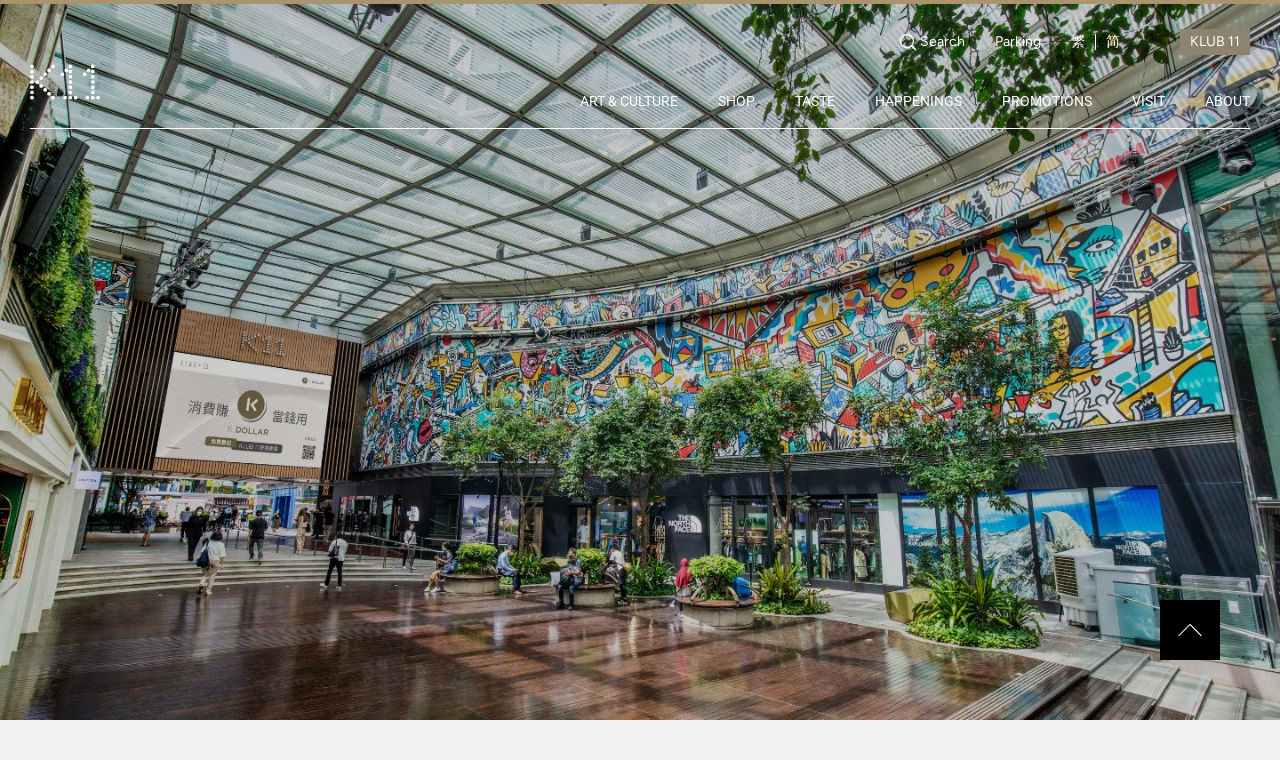

--- FILE ---
content_type: text/html; charset=utf-8
request_url: https://hk.k11.com/zh-cn/k11-tv/art-and-culture/epispde-8/
body_size: 12016
content:




<!DOCTYPE html>
<html lang="en">
<head>

        <!-- Google Tag Manager -->
        <script>
        (function (w, d, s, l, i) {
                    w[l] = w[l] || []; w[l].push({
                        'gtm.start':
                            new Date().getTime(), event: 'gtm.js'
                    }); var f = d.getElementsByTagName(s)[0],
                        j = d.createElement(s), dl = l != 'dataLayer' ? '&l=' + l : ''; j.async = true; j.src =
                'https://www.googletagmanager.com/gtm.js?id=' + i + dl; f.parentNode.insertBefore(j, f);
        })(window, document, 'script', 'dataLayer', 'GTM-T3KBQP6');</script>
        <!-- End Google Tag Manager -->

    <title>K11 Art Mall | Hong Kong K11 </title>
    <meta charset="UTF-8">
    <meta name="viewport" content="width=device-width, initial-scale=1.0">
    <meta http-equiv="X-UA-Compatible" content="ie=edge">
    <meta name="title" content="K11 Art Mall | Hong Kong K11 " />
    <meta name="description" content="K11 First Museum Retail in the world. A revolutionary museum retail concept and a hybrid model of art and commerce founded by Mr Adrian Cheng in 2008, K11 is the world’s first original brand to pioneer the blend of three essential elements of Art • People • Nature." />
    <meta name="keywords" content="K11, art mall, art, design, craft" />
    <meta name="image" content="https://images.k11musea.com/media/2077/k11-tst-4th-nov-231.jpg" />

    <meta property="og:title" content="K11 Art Mall | Hong Kong K11 " />
    <meta property="og:description" content="K11 First Museum Retail in the world. A revolutionary museum retail concept and a hybrid model of art and commerce founded by Mr Adrian Cheng in 2008, K11 is the world’s first original brand to pioneer the blend of three essential elements of Art • People • Nature." />
    <meta property="og:keywords" content="K11, art mall, art, design, craft" />
    <meta property="og:image:type" content="image/jpeg" />
    <meta property="og:image" content="https://images.k11musea.com/media/2077/k11-tst-4th-nov-231.jpg" />
    <meta property="og:url" content="https://hk.k11.com/" />

<link rel="alternate" href="http://hk.k11.com" hreflang="x-default">

    <link rel="alternate" href="https://hk.k11.com/" hreflang="en-HK">
    <link rel="alternate" href="https://hk.k11.com/zh-cn" hreflang="zh-cn">
    <link rel="alternate" href="https://hk.k11.com/zh-hk" hreflang="zh-hk">

<link rel="shortcut icon" />
    <meta name="theme-color" content="#eee">
    <meta name="apple-mobile-web-app-capable" content="yes">
    <meta name="apple-mobile-web-app-status-bar-style" content="black">
    <link rel="stylesheet" href="/files/art/css/bundle.min.css?2025121805">
    <link rel="shortcut icon" href="https://images.k11musea.com/media/1994/bitmap.png" />
    <link rel="canonical" href="http://hk.k11.com/" />

        <!-- Facebook Pixel Code -->
        <script>
        !function (f, b, e, v, n, t, s) {
            if (f.fbq) return; n = f.fbq = function () {
                n.callMethod ?
                n.callMethod.apply(n, arguments) : n.queue.push(arguments)
            };
            if (!f._fbq) f._fbq = n; n.push = n; n.loaded = !0; n.version = '2.0';
            n.queue = []; t = b.createElement(e); t.async = !0;
            t.src = v; s = b.getElementsByTagName(e)[0];
            s.parentNode.insertBefore(t, s)
        }(window, document, 'script',
            'https://connect.facebook.net/en_US/fbevents.js');
        fbq('init', '2476787745779899');
        fbq('track', 'PageView');
        </script>
        <noscript>
            <img height="1" width="1" style="display:none" src="https://www.facebook.com/tr?id=2476787745779899&amp;ev=PageView&amp;noscript=1" />
        </noscript>
        <!-- End Facebook Pixel Code -->

    <script src="https://cdnjs.cloudflare.com/ajax/libs/fingerprintjs2/1.5.1/fingerprint2.min.js"></script>
    <script>
        var udid;
        new Fingerprint2({ excludePixelRatio: true }).get(function (result, components) {
            udid = result;
        });
    </script>

</head>

<body class="js-ga-pageview " data-lang="en-gb" data-api-link="https://api.k11.com/v3/" data-page-name="Home" data-auth="eyJ0eXAiOiJKV1QiLCJhbGciOiJIUzI1NiJ9.eyJpc3MiOiJrMTFhbXdlYiIsInNlY3JldCI6InNtc3NlY3JldCIsImlhdCI6MTc2ODczMjM0Mn0.vd_-yXNYJ08ZLZVYFVERmXs3P_pM71g3QzibaA8dJEE">
        <!-- Google Tag Manager (noscript) -->
        <noscript>
            <iframe src="https://www.googletagmanager.com/ns.html?id=GTM-T3KBQP6"
                    height="0" width="0" style="display:none;visibility:hidden"></iframe>
        </noscript>
        <!-- End Google Tag Manager (noscript) -->
    


<div id="header--waypoints"></div>
<header class="header">
    <div class="header__container container">
        <div class="header__row header__row--info header__row--end">

            <div class="header__col header__table-hide header__search js-search ga-trigger" ga-category="Navigator" ga-action="Click" ga-label="Search">
                <div class="header__search-icon">
                    <div class="icon-global-search"></div>
                </div>
                <div class="header__search-text">Search</div>
            </div>

                <a class="header__col header__table-hide header__link ga-trigger" ga-category="Navigator" ga-action="Click" ga-label="Parking" href="/parking/" target="_self">Parking</a>

            <div class="header__col header__lang">
                        <a class="header__lang-item ga-trigger" ga-category="Navigator" ga-action="Click" ga-label="Lang - TC" href="/zh-hk?500;http://hk.k11.com:80/zh-cn/k11-tv/art-and-culture/epispde-8/?">繁</a>
                            <div class="header__lang-hl"></div>
                        <a class="header__lang-item ga-trigger" ga-category="Navigator" ga-action="Click" ga-label="Lang - SC" href="/zh-cn?500;http://hk.k11.com:80/zh-cn/k11-tv/art-and-culture/epispde-8/?">简</a>
            </div>

            <div class="header__col header__profile js-login-username hide">Hi,  </div>

            <div class="header__col header__login js-login-trigger js-modal ga-trigger " ga-category="Navigator" ga-action="Click" ga-label="Login" id="login_box" data-modal-target="js-modal-login"></div>

            <a class="header__col header__logout js-logout-trigger hide" id="logout_box" href="/logout">Log Out</a>

                <form class="js-klub11-link header__col" method="POST" action="https://klub-11.com/" target="_blank">
                    <input type="hidden" name="data" value="eyJkYXRhIjpudWxsLCJpdiI6bnVsbCwidGltZXN0YW1wIjpudWxsLCJyZWRpcmVjdF91cmwiOm51bGx9">
                    <input class="header__link--submit ga-trigger" ga-category="Navigator" ga-action="Click" ga-label="Klub 11" type="submit" value="KLUB 11">
                </form>


        </div>


        <div class="header__row header__row--between header__row--a-end">
                <a class="header__logo ga-trigger" ga-category="Navigator" ga-action="Click" ga-label="Home Logo" href="/"><img class="header__logo--white" src="https://images.k11musea.com/media/1870/logo-white.svg"><img class="header__logo--theme" src="https://images.k11musea.com/media/1870/logo-white.svg"></a>


            <nav class="header__nav header__nav--dkt">
                    <div class="header__nav-item ">
                        <a class="header__nav-link ga-trigger" ga-category="Navigator" ga-action="Click" ga-label="Art &amp; Culture" href="/art-and-culture/" target="_self">ART &amp; CULTURE</a>
                            <div class="header__subnav">
                                <span class="header__subnav-tng"></span>
                                <div class="header__subnav-col">
                                        <a class="header__subnav-link" href="https://hk.k11.com/happenings/?&amp;topic=art" target="_self" data-hover-target="#Art-Events">
                                            <div class="link-icon">
                                                <div class="icon-arrow"></div>
                                            </div>
                                            <div class="link-text ga-trigger" ga-category="Navigator" ga-action="Click" ga-label="ART &amp; CULTURE - Art Events">Art Events</div>
                                        </a>
                                        <a class="header__subnav-link" href="/art-and-culture/salon11/" target="_self" data-hover-target="#SALON11">
                                            <div class="link-icon">
                                                <div class="icon-arrow"></div>
                                            </div>
                                            <div class="link-text ga-trigger" ga-category="Navigator" ga-action="Click" ga-label="ART &amp; CULTURE - SALON11">SALON11</div>
                                        </a>
                                        <a class="header__subnav-link" href="/art-and-culture/musik11/" target="_self" data-hover-target="#musiK11">
                                            <div class="link-icon">
                                                <div class="icon-arrow"></div>
                                            </div>
                                            <div class="link-text ga-trigger" ga-category="Navigator" ga-action="Click" ga-label="ART &amp; CULTURE - musiK11">musiK11</div>
                                        </a>
                                        <a class="header__subnav-link" href="/art-and-culture/movie11/" target="_self" data-hover-target="#MOVIE11">
                                            <div class="link-icon">
                                                <div class="icon-arrow"></div>
                                            </div>
                                            <div class="link-text ga-trigger" ga-category="Navigator" ga-action="Click" ga-label="ART &amp; CULTURE - MOVIE11">MOVIE11</div>
                                        </a>
                                        <a class="header__subnav-link" href="/art-and-culture/kollection/" target="_self" data-hover-target="#Kollection">
                                            <div class="link-icon">
                                                <div class="icon-arrow"></div>
                                            </div>
                                            <div class="link-text ga-trigger" ga-category="Navigator" ga-action="Click" ga-label="ART &amp; CULTURE - Kollection">Kollection</div>
                                        </a>
                                </div>
                                <div class="header__subnav-col">
                                </div>
                            </div>
                    </div>
                    <div class="header__nav-item ">
                        <a class="header__nav-link ga-trigger" ga-category="Navigator" ga-action="Click" ga-label="Shop" href="/shop/" target="_self">SHOP</a>
                    </div>
                    <div class="header__nav-item ">
                        <a class="header__nav-link ga-trigger" ga-category="Navigator" ga-action="Click" ga-label="Taste" href="/taste/" target="_self">TASTE</a>
                    </div>
                    <div class="header__nav-item ">
                        <a class="header__nav-link ga-trigger" ga-category="Navigator" ga-action="Click" ga-label="Happenings" href="/happenings/" target="_self">HAPPENINGS</a>
                    </div>
                    <div class="header__nav-item ">
                        <a class="header__nav-link ga-trigger" ga-category="Navigator" ga-action="Click" ga-label="Promotions" href="/promotions/" target="_self">PROMOTIONS</a>
                    </div>
                    <div class="header__nav-item ">
                        <a class="header__nav-link ga-trigger" ga-category="Navigator" ga-action="Click" ga-label="Visit" href="/visit/" target="_self">VISIT</a>
                    </div>
                    <div class="header__nav-item hidden-tbt">
                        <a class="header__nav-link ga-trigger" ga-category="Navigator" ga-action="Click" ga-label="About" href="/about/" target="_self">ABOUT</a>
                    </div>

                <div class="header__nav-tbt-menu">
                    <div class="header__nav-menu-icon"><span class="icon-menu"></span><span class="icon-close"></span></div>
                    <div class="header__nav-menu-content">
                                        <a class="header__nav-menu-content-item nav-link ga-trigger" ga-category="Navigator" ga-action="Click" ga-label="About" href="/about/" target="_self">
                                            <div class="link-text">ABOUT</div>
                                            <div class="link-icon">
                                                <div class="icon-arrow"></div>
                                            </div>
                                        </a>
                                    <div class="header__nav-menu-content-hl"></div>
                                        <a class="header__nav-menu-content-item ga-trigger" ga-category="Navigator" ga-action="Click" ga-label="Services" href="/" target="_self">Services</a>
                                        <a class="header__nav-menu-content-item ga-trigger" ga-category="Navigator" ga-action="Click" ga-label="Carparking" href="/parking/" target="_self">Parking</a>

                        <div class="header__nav-menu-content-item search js-search-table ga-trigger" ga-category="Navigator" ga-action="Click" ga-label="Search">Search</div>
                    </div>
                </div>
            </nav>

        </div>

        <div class="header__mobile-menu">
            <div class="header__row header__row--a-start header__row--between">
                    <div class="header__logo"><img src="https://images.k11musea.com/media/1870/logo-white.svg" alt="https://images.k11musea.com/media/1870/logo-white.svg"></div>

                <div class="header__lang">
                            <a class="header__lang-item ga-trigger" ga-category="Navigator" ga-action="Click" ga-label="Lang - TC" href="/zh-hk?500;http://hk.k11.com:80/zh-cn/k11-tv/art-and-culture/epispde-8/?">繁</a>
                                <div class="header__lang-hl"></div>
                            <a class="header__lang-item ga-trigger" ga-category="Navigator" ga-action="Click" ga-label="Lang - SC" href="/zh-cn?500;http://hk.k11.com:80/zh-cn/k11-tv/art-and-culture/epispde-8/?">简</a>
                </div>

            </div>
            <div class="header__row">
                <div class="header__nav header__nav--mbl">
                            <a class="header__nav-item ga-trigger" ga-category="Navigator" ga-action="Click" ga-label="ART &amp; CULTURE" href="/art-and-culture/" target="_self">ART &amp; CULTURE</a>
                            <a class="header__nav-item ga-trigger" ga-category="Navigator" ga-action="Click" ga-label="SHOP" href="/shop/" target="_self">SHOP</a>
                            <a class="header__nav-item ga-trigger" ga-category="Navigator" ga-action="Click" ga-label="TASTE" href="/taste/" target="_self">TASTE</a>
                            <a class="header__nav-item ga-trigger" ga-category="Navigator" ga-action="Click" ga-label="HAPPENINGS" href="/happenings/" target="_self">HAPPENINGS</a>
                            <a class="header__nav-item ga-trigger" ga-category="Navigator" ga-action="Click" ga-label="PROMOTIONS" href="/promotions/" target="_self">PROMOTIONS</a>
                            <a class="header__nav-item ga-trigger" ga-category="Navigator" ga-action="Click" ga-label="VISIT" href="/visit/" target="_self">VISIT</a>
                </div>
            </div>
            <div class="header__row">
                <div class="header__account">
                    <div class="header__sign-in">
                            <a class="js-login-trigger js-modal ga-trigger " ga-category="Navigator" ga-action="Click" ga-label="Login" data-modal-target="js-modal-login" href="#"></a><a class="js-login-username hide"> </a>
                    </div>
                    <div class="header__log-out js-logout-trigger hide"><a href="/logout">Log Out</a></div>
                </div>
            </div>
            <div class="header__row">
                            <div class="header__col-3">
                                <div class="header__link--arrow">
                                    <a href="/about/" class="ga-trigger" ga-category="Navigator" ga-action="Click" ga-label="About" target="_self">
                                        <div class="arrow-icon">
                                            <div class="icon-arrow"></div>
                                        </div>
                                        <div class="arrow-text">About</div>
                                    </a>
                                </div>
                            </div>
                            <div class="header__col-3">
                                <div class="header__link--arrow">
                                    <a href="https://klub-11.com/" class="ga-trigger" ga-category="Navigator" ga-action="Click" ga-label="KLUB 11" target="_self">
                                        <div class="arrow-icon">
                                            <div class="icon-arrow"></div>
                                        </div>
                                        <div class="arrow-text">KLUB 11</div>
                                    </a>
                                </div>
                            </div>
            </div>

            <div class="header__social">
                <div class="header__social-text">Follow us at</div>
                <div class="header__social-icon">
                    <a class="header__social-icon-item ga-trigger" href="Gibe.LinkPicker.Umbraco.Models.LinkPicker" target="_blank" ga-category="Navigator" ga-action="Click" ga-label="Social - IG">
                        <div class="icon-instagram"></div>
                    </a>
                    <a class="header__social-icon-item ga-trigger" href="Gibe.LinkPicker.Umbraco.Models.LinkPicker" target="_blank" ga-category="Navigator" ga-action="Click" ga-label="Social - FB">
                        <div class="icon-facebook"></div>
                    </a>
                    <a class="header__social-icon-item js-modal ga-trigger" href="" data-modal-target="js-modal-wechat" ga-category="Navigator" ga-action="Click" ga-label="Social - Wechat">
                        <div class="icon-wechat"></div>
                    </a>
                </div>
            </div>
        </div>

    </div>





    <div class="header__search header__search--overlay js-search-overlay">
        <div class="header__search-bg js-search-overlay-bg"></div>
        <div class="header__search-content">
            <div class="header__search-container container--sm">
                <div class="header__search-row">
                    <div class="header__search-icon right-less js-search-overlay-search">
                        <div class="icon-search"></div>
                    </div>
                    <form class="header__search-form js-search-form" action="/search" method="post">
                        <div class="header__search-input">
                            <input class="js-search-input" name="keyword" type="text" placeholder="">
                        </div>
                        <input type="submit" value="Submit">
                    </form>
                    <div class="header__search-icon right js-search-clear">
                        <div class="icon-close"></div>
                    </div>
                </div>
                <div class="header__search-link">
                    <div class="header__search-link-title">Quick Link</div>
                    <div class="header__search-link-row">
                        <form class="header__search-link-form" id="js-header-search-quick" method="POST" action="/search">
                            <input id="js-header-search-quick-input" type="hidden" name="keyword">
                                <div class="header__search-link-item">
                                    <a class="js-header-search-quick-btn" href="#" data-value="Mannings">
                                        <img src="" alt="">
                                        <div class="text">Mannings</div>
                                    </a>
                                </div>
                                <div class="header__search-link-item">
                                    <a class="js-header-search-quick-btn" href="#" data-value="Baekmidang">
                                        <img src="" alt="">
                                        <div class="text">Baekmidang</div>
                                    </a>
                                </div>
                                <div class="header__search-link-item">
                                    <a class="js-header-search-quick-btn" href="#" data-value="Empire City Roasted Duck">
                                        <img src="" alt="">
                                        <div class="text">Empire City Roasted Duck</div>
                                    </a>
                                </div>
                                <div class="header__search-link-item">
                                    <a class="js-header-search-quick-btn" href="#" data-value="John Masters Organics">
                                        <img src="" alt="">
                                        <div class="text">John Masters Organics</div>
                                    </a>
                                </div>
                        </form>
                    </div>
                </div>
            </div>
        </div>
    </div>


</header>

<div class="modal" id="js-modal-login" aria-hidden="true">
    <div class="modal__overlay" tabindex="-1" data-modal-close>
        <div class="modal__container" role="dialog" aria-modal="true" aria-labelledby="Login Modal">
            <div class="modal__header">
                <button class="modal__close" aria-label="Close Modal" data-modal-close>
                    <div class="icon-close" data-modal-close></div>
                </button>
            </div>
            <div class="modal__content">
                <div class="login">
                    
                    <div class="login__container" id="login-1">
                        <div class="login__title">KLUB 11 Member Login</div>
                        <div class="login__note"></div>
                        <div class="login__note">Login By<span class="login__note-button active js-login-select">Phone</span><span class="login__note-button js-login-select">Email</span></div>
                        <div class="login__form js-login-form">
                            <div class="login__form-row">
                                <div class="login__form-tel js-login-select-input active">
                                    <input class="js-login-form-tel" type="tel" name="telephone" placeholder="Please enter your mobile number*" required data-parsley-type="number" data-parsley-trigger="input" data-parsley-errors-wrapper="&lt;div class='login-input-error'&gt;&lt;/div&gt;" data-parsley-error-template="&lt;span&gt;&lt;/span&gt;">
                                </div>
                                <div class="login__form-email js-login-select-input">
                                    <input class="js-login-form-email" type="text" name="email" placeholder="Please enter your email address" required>
                                </div>
                            </div>
                            <div class="login__form-error js-login-form-register-error hide">Incorrect mobile number format. Please try again.</div>
                            <div class="login__form-row login__form-captcha" id="recaptcha"></div>
                        </div>
                        <div class="login__submit js-login-form-recaptcha hide">
                            <div class="login__submit-button">
                                <button class="js-login-form-get-sms">
                                    <div class="loader"><img src="/files/art/assets/img/loading.svg"></div>
                                    <div class="text">SEND VERIFICATION CODE</div>
                                </button>
                            </div>
                        </div>
                        <div class="login__text-link align-center js-register-link" data-url="https://kdp-mh.k11.com/?locale=en&amp;">Not a member ?<a class="js-register-button" href="#">Sign up now</a></div>
                    </div>
                    <div class="login__container" id="login-2">
                        <div class="login__title">Phone Verification</div>
                        <div class="login__note">Verification code has been sent to your mobile number, please enter below<span class="telephone-num"></span></div>
                        <div class="login__form">
                            <div class="login__form-four-digit">
                                <input class="js-login-form-four-digit" type="number" maxlength="1" oninput="javascript: if (this.value.length &gt; this.maxLength) this.value = this.value.slice(0, this.maxLength);">
                                <input class="js-login-form-four-digit" type="number" maxlength="1" oninput="javascript: if (this.value.length &gt; this.maxLength) this.value = this.value.slice(0, this.maxLength);">
                                <input class="js-login-form-four-digit" type="number" maxlength="1" oninput="javascript: if (this.value.length &gt; this.maxLength) this.value = this.value.slice(0, this.maxLength);">
                                <input class="js-login-form-four-digit" type="number" maxlength="1" oninput="javascript: if (this.value.length &gt; this.maxLength) this.value = this.value.slice(0, this.maxLength);">
                                <input class="js-login-form-four-digit" type="number" maxlength="1" oninput="javascript: if (this.value.length &gt; this.maxLength) this.value = this.value.slice(0, this.maxLength);">
                                <input class="js-login-form-four-digit" type="number" maxlength="1" oninput="javascript: if (this.value.length &gt; this.maxLength) this.value = this.value.slice(0, this.maxLength);">
                            </div>
                            <div class="login__form-error js-login-form-sms-verify-error" data-error-message="Please input the code"></div>
                        </div>
                        <div class="login__submit">
                            <div class="login__submit-button">
                                <button class="js-login-form-sms-verify" data-sms-log-id="7678">
                                    <div class="loader"><img src="/files/art/assets/img/loading.svg"></div>
                                    <div class="text">Submit</div>
                                </button>
                            </div>
                        </div>
                        <div class="login__text login__text--resend js-login-form-resend">Resend code <span class="trim">in <span class="second"></span>s</span></div>
                    </div>
                    <div class="login__container" id="login-3">
                        <div class="login__title">KLUB 11 Member Login</div>
                        <div class="login__note">Please enter the password.</div>
                        <div class="login__form js-login-form-password" data-url="/client/Login">
                            <div class="login__form-input">
                                <input class="js-login-input" name="password" type="password" placeholder="Password" required>
                            </div>
                            <div class="login__form-error js-form-error hide">*Error Message</div>
                        </div>
                        <div class="login__link"><a href="https://www.klub-11.com/findpassword.aspx?languageType=english" target="_blank">Forgot password?</a></div>
                        <div class="login__form-submit">
                            <button class="js-login-submit-password">
                                <div class="loader"><img src="/files/art/assets/img/loading.svg"></div>
                                <div class="text">Login</div>
                            </button>
                        </div>
                    </div>
                    <div class="login__container" id="login-qrcode">
                        <div class="login__headline js-login-title">MAKE A RESERVATION WITH K11 HK APP</div>
                        <div class="login__note login__note-desktop js-note-desktop">Scan this QR code with your smartphone  to start booking</div>
                        <div class="login__note login__note-mobile js-note-mobile">Tap the app icon to start booking</div>
                        <div class="login__form login__form-desktop">
                            <div class="login__form-qrcode" id="qrcode"></div>
                        </div>
                        <div class="login__form login__form-mobile">
                            <div class="login__form-button js-qrcode-button"><img src="https://images.k11musea.com/media/2929/k11_app_icon_shadow.png"></div>
                        </div>
                    </div>
                    <div class="login__container" id="bind-member">
                        <div class="login__title">Reminder</div>
                        <div class="login__note">Bind KLUB 11 &amp; K Dollar Program  to earn K Dollars</div>
                        <div class="login__submit">
                            <div class="login__submit-button js-register-link" data-url=https://kdp-mh.k11.com/?locale=en&amp;">
                                <button><a class="js-register-button text" href="#">Bind K Dollar Program</a></button>
                            </div>
                        </div>
                        <div class="login__link"><a class="js-login-select-continue" href="javascript:void(0)">Continue</a></div>
                    </div>
                </div>
                <div class="title-paragraph title-paragraph--center js-login-success hide">
                    <div class="title-paragraph__title">You&#39;re successfully logged in.</div>
                    <div class="title-paragraph__icon--tick">
                        <div class="icon-tick"></div>
                    </div>
                </div>
            </div>
        </div>
    </div>
</div>

    <main>
        



    <section class="hero-banner">
        <a class="hero-banner__container" href="https://hk.k11.com/zh-hk/visit/" target="_self">
            <div class="hero-banner__bg">
                <div class="hero-banner__bg-dkt" style="background-image : url(https://images.k11musea.com/media/2705/piazza_1440x904px.jpg)"></div>
                <div class="hero-banner__bg-mbl" style="background-image: url(https://images.k11musea.com/media/2934/5t5a8441x2_b.jpg)"></div>
            </div>
        </a>
    </section>





    <section class="tcc tcc--art-page section-mt" data-ga-title="Home - Whats Happening">
        <div class="tcc__container container--sm">
            <div class="tcc__row">
                <h2 class="tcc__heading">What&#39;s Happening</h2>
                <div class="tcc__desc">
                    <p><p>Here are the featured activities at K11 Art Mall</p></p>
                </div>
            </div>
        </div>
        <div class="tcc__container tcc__container--ovf-hdn">
            <div class="container--sm">
                <div class="tcc__row tcc__row--carousel mx-mbl-reset">
                                                        </div>
            </div>
        </div>
        <div class="tcc__container container--sm">
            <div class="tcc__row">
                <div class="twfb" data-type="search">
                    <div class="twfb__container">
                        <div class="twfb__title">FIND AN EXPERIENCE</div>
                        <div class="twfb__filterbar">
                            <div class="twfb__filterbar-row">
                                <div class="twfb__filterbar-col js-mobile-popup-selection" data-target-id="#twfb__filterbar-select-1">
                                    <div class="twfb__filterbar-title">Looking for</div>
                                    <select class="twfb__filterbar-select js-filterbar-select" multiple="multiple" data-placeholder="CATEGORIES" data-all-selected="All Categories" data-counter-text="items selected" name="categories" data-filter-type="category_id">
                                            <option value="99" class="ga-trigger ga-happenings-custom">K11 Kulture Academy</option>
                                            <option value="10" class="ga-trigger ga-happenings-custom">K11 Event</option>
                                            <option value="11" class="ga-trigger ga-happenings-custom">KULTURE11</option>
                                            <option value="1000" class="ga-trigger ga-happenings-custom">Tour</option>
                                    </select>
                                </div>
                                <div class="twfb__filterbar-col js-mobile-popup-selection" data-target-id="#twfb__filterbar-select-2">
                                    <div class="twfb__filterbar-title">Related to</div>
                                    <select class="twfb__filterbar-select js-filterbar-select" multiple="multiple" data-placeholder="TOPICS" data-all-selected="All topics" data-counter-text="items selected" name="topic" data-filter-type="topic">
                                            <option value="Architecture" class="ga-trigger ga-happenings-custom">Architecture</option>
                                            <option value="Art" class="ga-trigger ga-happenings-custom">Art</option>
                                            <option value="Beauty" class="ga-trigger ga-happenings-custom">Beauty</option>
                                            <option value="Design" class="ga-trigger ga-happenings-custom">Design</option>
                                            <option value="Fashion" class="ga-trigger ga-happenings-custom">Fashion</option>
                                            <option value="Food" class="ga-trigger ga-happenings-custom">Food</option>
                                    </select>
                                </div>
                                <div class="twfb__filterbar-col js-mobile-popup-selection" data-target-id="#twfb__filterbar-datepicker">
                                    <div class="twfb__filterbar-title">On</div>
                                    <div class="twfb__filterbar-datepicker">
                                        <input class="twfb__filterbar-datepicker-input js-filterbar-datepicker hidden-mbl" type="text" data-language="en-gb" placeholder="ANY DATE" readonly="readonly" name="date" value="" data-filter-type="date">
                                        <input class="twfb__filterbar-datepicker-input visible-mbl js-filterbar-datepicker-mobile-input" type="text" placeholder="ANY DATE" readonly="readonly" name="date" value="" data-filter-type="date">
                                    </div>
                                </div>
                                <div class="mps" id="twfb__filterbar-select-1">
                                    <div class="mps__bg"></div>
                                    <div class="mps__container container">
                                        <div class="mps__close">
                                            <div class="icon-close"></div>
                                        </div>
                                        <div class="mps__content">
                                            <div class="twfb__filterbar--mobile">
                                                <div class="twfb__filterbar-select-clear js-filterbar-select-clear" data-filter-type="category_id">
                                                    <div class="clear-icon">
                                                        <div class="icon-reset"></div>
                                                    </div>
                                                    <div class="clear-text">Clear</div>
                                                </div>
                                                <div class="twfb__filterbar-select">
                                                    <div class="twfb__filterbar-select-item js-filterbar-select-mobile all active" data-value="all" data-filter-type="category_id">
                                                        <div class="item-icon">
                                                            <div class="icon-tick"></div>
                                                        </div>
                                                        <div class="item-text"><span>All Categories</span></div>
                                                    </div>
                                                        <div class="twfb__filterbar-select-item js-filterbar-select-mobile active ga-trigger" data-value="99" data-filter-type="category_id" ga-category="Happenings" ga-action="Click" ga-label="Filter - K11 Kulture Academy">
                                                            <div class="item-icon">
                                                                <div class="icon-tick"></div>
                                                            </div>
                                                            <div class="item-text"><span>K11 Kulture Academy</span></div>
                                                        </div>
                                                        <div class="twfb__filterbar-select-item js-filterbar-select-mobile active ga-trigger" data-value="10" data-filter-type="category_id" ga-category="Happenings" ga-action="Click" ga-label="Filter - K11 Event">
                                                            <div class="item-icon">
                                                                <div class="icon-tick"></div>
                                                            </div>
                                                            <div class="item-text"><span>K11 Event</span></div>
                                                        </div>
                                                        <div class="twfb__filterbar-select-item js-filterbar-select-mobile active ga-trigger" data-value="11" data-filter-type="category_id" ga-category="Happenings" ga-action="Click" ga-label="Filter - KULTURE11">
                                                            <div class="item-icon">
                                                                <div class="icon-tick"></div>
                                                            </div>
                                                            <div class="item-text"><span>KULTURE11</span></div>
                                                        </div>
                                                        <div class="twfb__filterbar-select-item js-filterbar-select-mobile active ga-trigger" data-value="1000" data-filter-type="category_id" ga-category="Happenings" ga-action="Click" ga-label="Filter - Tour">
                                                            <div class="item-icon">
                                                                <div class="icon-tick"></div>
                                                            </div>
                                                            <div class="item-text"><span>Tour</span></div>
                                                        </div>
                                                </div>
                                                <div class="twfb__filterbar-select-apply js-filterbar-select-apply" data-filter-type="category_id">
                                                    <button>Apply</button>
                                                </div>
                                            </div>
                                        </div>
                                    </div>
                                </div>
                                <div class="mps" id="twfb__filterbar-select-2">
                                    <div class="mps__bg"></div>
                                    <div class="mps__container container">
                                        <div class="mps__close">
                                            <div class="icon-close"></div>
                                        </div>
                                        <div class="mps__content">
                                            <div class="twfb__filterbar--mobile">
                                                <div class="twfb__filterbar-select-clear js-filterbar-select-clear" data-filter-type="topic">
                                                    <div class="clear-icon">
                                                        <div class="icon-reset"></div>
                                                    </div>
                                                    <div class="clear-text">Clear</div>
                                                </div>
                                                <div class="twfb__filterbar-select">
                                                    <div class="twfb__filterbar-select-item all js-filterbar-select-mobile active" data-value="all" data-filter-type="topic">
                                                        <div class="item-icon">
                                                            <div class="icon-tick"></div>
                                                        </div>
                                                        <div class="item-text"><span>All topics</span></div>
                                                    </div>
                                                        <div class="twfb__filterbar-select-item js-filterbar-select-mobile active ga-trigger" data-value="Architecture" data-filter-type="topic" ga-category="Happenings" ga-action="Click" ga-label="Filter - Architecture">
                                                            <div class="item-icon">
                                                                <div class="icon-tick"></div>
                                                            </div>
                                                            <div class="item-text"><span>Architecture</span></div>
                                                        </div>
                                                        <div class="twfb__filterbar-select-item js-filterbar-select-mobile active ga-trigger" data-value="Art" data-filter-type="topic" ga-category="Happenings" ga-action="Click" ga-label="Filter - Art">
                                                            <div class="item-icon">
                                                                <div class="icon-tick"></div>
                                                            </div>
                                                            <div class="item-text"><span>Art</span></div>
                                                        </div>
                                                        <div class="twfb__filterbar-select-item js-filterbar-select-mobile active ga-trigger" data-value="Beauty" data-filter-type="topic" ga-category="Happenings" ga-action="Click" ga-label="Filter - Beauty">
                                                            <div class="item-icon">
                                                                <div class="icon-tick"></div>
                                                            </div>
                                                            <div class="item-text"><span>Beauty</span></div>
                                                        </div>
                                                        <div class="twfb__filterbar-select-item js-filterbar-select-mobile active ga-trigger" data-value="Design" data-filter-type="topic" ga-category="Happenings" ga-action="Click" ga-label="Filter - Design">
                                                            <div class="item-icon">
                                                                <div class="icon-tick"></div>
                                                            </div>
                                                            <div class="item-text"><span>Design</span></div>
                                                        </div>
                                                        <div class="twfb__filterbar-select-item js-filterbar-select-mobile active ga-trigger" data-value="Fashion" data-filter-type="topic" ga-category="Happenings" ga-action="Click" ga-label="Filter - Fashion">
                                                            <div class="item-icon">
                                                                <div class="icon-tick"></div>
                                                            </div>
                                                            <div class="item-text"><span>Fashion</span></div>
                                                        </div>
                                                        <div class="twfb__filterbar-select-item js-filterbar-select-mobile active ga-trigger" data-value="Food" data-filter-type="topic" ga-category="Happenings" ga-action="Click" ga-label="Filter - Food">
                                                            <div class="item-icon">
                                                                <div class="icon-tick"></div>
                                                            </div>
                                                            <div class="item-text"><span>Food</span></div>
                                                        </div>
                                                </div>
                                                <div class="twfb__filterbar-select-apply js-filterbar-select-apply" data-filter-type="topic">
                                                    <button>Apply</button>
                                                </div>
                                            </div>
                                        </div>
                                    </div>
                                </div>
                                <div class="mps mps--auto-height" id="twfb__filterbar-datepicker">
                                    <div class="mps__bg"></div>
                                    <div class="mps__container container">
                                        <div class="mps__close">
                                            <div class="icon-close"></div>
                                        </div>
                                        <div class="mps__content">
                                            <div class="twfb__filterbar--mobile">
                                                <div class="twfb__filterbar-datepicker-clear js-filterbar-datepicker-clear">
                                                    <div class="clear-icon">
                                                        <div class="icon-reset"></div>
                                                    </div>
                                                    <div class="clear-text">Clear</div>
                                                </div>
                                                <div class="twfb__filterbar-datepicker js-filterbar-datepicker-mobile" data-language="en-gb"></div>
                                                <div class="twfb__filterbar-datepicker-apply js-filterbar-datepicker-apply">
                                                    <button>Apply</button>
                                                </div>
                                            </div>
                                        </div>
                                    </div>
                                </div>
                            </div>
                            <div class="twfb__filterbar-btn"><a class="js-filterbar-search" href="/happenings">Search</a></div>
                            <div class="twfb__filterbar-clear js-filterbar-clear">
                                <div class="clear-icon">
                                    <div class="icon-clear"></div>
                                </div>
                            </div>
                        </div>
                    </div>
                </div>
            </div>
        </div>
    </section>

    <section class="t2cc section-mt t2cc--promotions" id="general-promotions">
        <div class="t2cc__deco">
            <div class="t2cc__deco-item" style="background-image: url(/files/art/assets/img/dot-pattern.png)"></div>
        </div>
        <div class="t2cc__container container--sm">
            <div class="t2cc__heading">
                <h2 class="t2cc__heading-firstline">
                    <span>FEATURED PROMOTIONS</span>
                </h2>
            </div>
            <div class="t2cc__row t2cc__row--between">
                <div class="t2cc__desc">
                    <p></p>
                </div>

                    <div class="t2cc__external">
                        <div class="t2cc__external-link"><a class="ga-trigger" ga-category="Promotions" ga-action="Click" ga-label="View All Promotion" href="/promotions/featured-promotions/" target="_self">View All</a></div>
                    </div>

            </div>
        </div>

            <div class="t2cc__row t2cc__row--carousel">
                <div class="t2cc__carousel container--sm swiper-container">
                    <div class="t2cc__carousel-container swiper-wrapper">

                            <a href="/promotions/featured-promotions/tourist-rewards-spend-with-alipay-cn-app-at-k11-art-mall-to-earn-extra-rmb-300-spending-reward/" class="t2cc__carousel-item swiper-slide ga-trigger" ga-category="Promotions" ga-action="Click" ga-label=" - [Tourist Rewards] Spend with Alipay CN App at K11 Art Mall to earn up to CNY 300 spending reward!">
                                <div class="t2cc__carousel-item-image"><img src="https://media.k11.com/images/general_promotion_banners/image_900x600/1318.original.jpg?1763017673" alt=""></div>
                                <div class="t2cc__carousel-item-content--promotions">
                                    <div class="t2cc__carousel-item-content-date">26 Nov 2025 - 22 Feb 2026</div>
                                    <div class="t2cc__carousel-item-content-title">[Tourist Rewards] Spend with Alipay CN App at K11 Art Mall to earn up to CNY 300 spending reward!</div>
                                </div>
                            </a>
                            <a href="/promotions/featured-promotions/enjoy-tourist-welcome-gift-at-k11-art-mall-3/" class="t2cc__carousel-item swiper-slide ga-trigger" ga-category="Promotions" ga-action="Click" ga-label=" - Enjoy Tourist Welcome Gift at K11 Art Mall!">
                                <div class="t2cc__carousel-item-image"><img src="https://media.k11.com/images/general_promotion_banners/image_900x600/1326.original.jpg?1767077498" alt=""></div>
                                <div class="t2cc__carousel-item-content--promotions">
                                    <div class="t2cc__carousel-item-content-date">01 Jan 2026 - 31 Mar 2026</div>
                                    <div class="t2cc__carousel-item-content-title">Enjoy Tourist Welcome Gift at K11 Art Mall!</div>
                                </div>
                            </a>

                    </div>

                        <div class="t2cc__carousel-nav js-t2cc-carousel-nav">
                            <div class="t2cc__carousel-nav-next carousel-nav-next"></div>
                            <div class="t2cc__carousel-nav-prev carousel-nav-prev"></div>
                        </div>

                </div>
            </div>

    </section>

    <section class="t3c" data-ga-title="Home - Art & Culture">
        <div class="t3c__container container">
            <h2 class="t3c__heading"><p>ART &amp; CULTURE</p></h2>
            <div class="t3c__desc">
                <p><p>See below for the latest events and happenings at K11 Art Mall</p></p>
            </div>
            <div class="t3c__card mx-mbl-reset">
                <a class="t3c__card-item ga-trigger" href="/happenings/" target="_self" ga-category="Home" ga-action="Click" ga-label="Art & Culture - Exhibitions">
                    <div class="t3c__card-item-bg">
                        <div class="t3c__card-item-bg-img t3c__card-item-bg-img--desktop" style="background-image: url(https://images.k11musea.com/media/1863/12-chi-k11-art-space_b2-floor.jpg)"></div>
                        <div class="t3c__card-item-bg-img t3c__card-item-bg-img--mobile" style="background-image: url(https://images.k11musea.com/media/1863/12-chi-k11-art-space_b2-floor.jpg)"></div>
                    </div>
                    <div class="t3c__card-item-content">
                        <h3 class="t3c__card-item-content-title"><p>EXHIBITIONS</p></h3>
                        <div class="t3c__card-item-content-desc">
                            <p><p>Some of our most iconic exhibitions to date, plus art pieces we introduced to Hong Kong for the first time ever.</p></p>
                        </div>
                            <div class="t3c__card-item-content-link"><span class="text">Learn more</span><span class="icon icon-arrow"></span></div>
                    </div>
                </a>
                <a class="t3c__card-item ga-trigger" href="https://hk.k11.com/art-and-culture/#kulture11" target="_self" ga-category="Home" ga-action="Click" ga-label="Art & Culture - Kulture11">
                    <div class="t3c__card-item-bg">
                        <div class="t3c__card-item-bg-img t3c__card-item-bg-img--desktop" style="background-image: url(https://images.k11musea.com/media/1865/kulture11.jpg)"></div>
                        <div class="t3c__card-item-bg-img t3c__card-item-bg-img--mobile" style="background-image: url(https://images.k11musea.com/media/1865/kulture11.jpg)"></div>
                    </div>
                    <div class="t3c__card-item-content">
                        <h3 class="t3c__card-item-content-title"><p>KULTURE11</p></h3>
                        <div class="t3c__card-item-content-desc">
                            <p></p>
                        </div>
                            <div class="t3c__card-item-content-link"><span class="text">Learn more</span><span class="icon icon-arrow"></span></div>
                    </div>
                </a>
                <a class="t3c__card-item ga-trigger" href="/art-and-culture/kollection/" target="_self" ga-category="Home" ga-action="Click" ga-label="Art & Culture - Kollection">
                    <div class="t3c__card-item-bg">
                        <div class="t3c__card-item-bg-img t3c__card-item-bg-img--desktop" style="background-image: url(https://images.k11musea.com/media/1862/kollection.png)"></div>
                        <div class="t3c__card-item-bg-img t3c__card-item-bg-img--mobile" style="background-image: url(https://images.k11musea.com/media/1862/kollection.png)"></div>
                    </div>
                    <div class="t3c__card-item-content">
                        <h3 class="t3c__card-item-content-title"><p>KOLLECTION</p></h3>
                        <div class="t3c__card-item-content-desc">
                            <p><p>With ART at the heart of our DNA, we’ve sprinkled inspirational artwork throughout our Museum-Retail space, so you can appreciate ART while you shop.</p></p>
                        </div>
                            <div class="t3c__card-item-content-link"><span class="text">Learn more</span><span class="icon icon-arrow"></span></div>
                    </div>
                </a>
            </div>
        </div>
    </section>

    <section class="t2gc section-mt section-mb" data-ga-title="Home - Discovery Art Mall">
        <div class="t2gc__container container">
            <div class="t2gc__deco" style="background-image: url(/files/art/assets/img/dot-pattern.png)"></div>
            <h2 class="t2gc__heading">DISCOVER ART MALL</h2>
            <div class="t2gc__card">
                        <div class="t2gc__card-item">
                            <div class="t2gc__card-item-content">
                                <h3 class="t2gc__card-item-content-title">SHOP</h3>
                                <div class="t2gc__card-item-content-desc">
                                    <p>Renowned brands from all over the world are brought under one roof, including many that are making an appearance in Hong Kong for the very first time. Transcending geographical boundaries and shattering consumer conventions, K11 offers a truly global shopping experience to every customer.</p>
                                </div>
                                    <div class="t2gc__card-item-content-link">
                                        <a class="link link--bg ga-trigger" href="/shop/" target="_self" ga-category="Home" ga-action="Click" ga-label="Discover art mall - SHOP"><span class="text">Explore More</span><span class="icon icon-arrow"></span></a>
                                    </div>
                                <div class="t2gc__card-item-content-image"><img src="https://images.k11musea.com/media/1942/shutterstock_1032450790.jpg"></div>
                            </div>
                        </div>
                        <div class="t2gc__card-item">
                            <div class="t2gc__card-item-content">
                                <h3 class="t2gc__card-item-content-title">TASTE</h3>
                                <div class="t2gc__card-item-content-desc">
                                    <p><p>K11 Art Mall carries a wide range of popular dining establishments, including the dim sum specialist Tim Ho Wan, Singapore's renowned Common Man Coffee Roasters, the outdoor camping-style Yakiniku Hearth Yakiniku by ATUM, Japanese handmade waffles from PAN de PAIN, and the local music venue Lost Stars Livehouse Bar &amp; Eatery.</p></p>
                                </div>
                                    <div class="t2gc__card-item-content-link">
                                        <a class="link link--bg ga-trigger" href="/taste/" target="_self" ga-category="Home" ga-action="Click" ga-label="Discover art mall - TASTE"><span class="text">Explore More</span><span class="icon icon-arrow"></span></a>
                                    </div>
                                <div class="t2gc__card-item-content-image"><img src="https://images.k11musea.com/media/1941/shutterstock_588796445.jpg"></div>
                            </div>
                        </div>
            </div>
        </div>
    </section>





    </main>

<div id="js-mobile-bar-hide"></div>
<footer class="footer section-pt section-pb">
    <div class="footer__container container hidden-mbl">
        <div class="footer__row">
            <div class="footer__col--first">
                <div class="footer__sitemap">
                    <div class="footer__sitemap-col">

                            <div class="footer__sitemap-group">
                                    <div class="footer__sitemap-link"><a href="/shop/" class="ga-trigger" ga-category="Footer" ga-action="Click" ga-label="Shop">Shop</a></div>
                                                            </div>
                            <div class="footer__sitemap-group">
                                    <div class="footer__sitemap-link"><a href="/taste/" class="ga-trigger" ga-category="Footer" ga-action="Click" ga-label="Taste">Taste</a></div>
                                                            </div>
                            <div class="footer__sitemap-group">
                                    <div class="footer__sitemap-link"><a href="/art-and-culture/" class="ga-trigger" ga-category="Footer" ga-action="Click" ga-label="Art &amp; Culture">Art &amp; Culture</a></div>
                                                                        <div class="footer__sitemap-sublink"><a href="https://hk.k11.com/happenings/?&amp;topic=art" target="_self" class="ga-trigger" ga-category="Footer" ga-action="Click" ga-label="Art &amp; Culture - Art events">Art Events</a></div>
                                        <div class="footer__sitemap-external">
                                            <div class="footer__sitemap-sublink footer__sitemap-sublink--external">
                                                <a href="/art-and-culture/#kulture11" target="_self" class="ga-trigger" ga-category="Footer" ga-action="Click" ga-label="Art &amp; Culture - Kulture 11">
                                                    <div class="text">KULTURE11</div>
                                                    <div class="icon icon-external"></div>
                                                </a>
                                            </div>
                                                <div class="footer__sitemap-sublink"><a href="/art-and-culture/salon11/" target="_self" class="ga-trigger" ga-category="Footer" ga-action="Click" ga-label="Art &amp; Culture - Salon 11">- SALON11</a></div>
                                                <div class="footer__sitemap-sublink"><a href="/art-and-culture/musik11/" target="_self" class="ga-trigger" ga-category="Footer" ga-action="Click" ga-label="Art &amp; Culture - musiK 11">- musiK11</a></div>
                                                <div class="footer__sitemap-sublink"><a href="/art-and-culture/movie11/" target="_self" class="ga-trigger" ga-category="Footer" ga-action="Click" ga-label="Art &amp; Culture - Movie 11">- MOVIE11</a></div>
                                        </div>
                                        <div class="footer__sitemap-sublink"><a href="/art-and-culture/kollection/" target="_self" class="ga-trigger" ga-category="Footer" ga-action="Click" ga-label="Art &amp; Culture - Kollection">Kollection</a></div>
                            </div>

                    </div>
                    <div class="footer__sitemap-col">

                            <div class="footer__sitemap-group">
                                    <div class="footer__sitemap-link"><a href="/happenings/" class="ga-trigger" ga-category="Footer" ga-action="Click" ga-label="Happenings">Happening</a></div>
                                                            </div>
                            <div class="footer__sitemap-group">
                                    <div class="footer__sitemap-link"><a href="/promotions/" class="ga-trigger" ga-category="Footer" ga-action="Click" ga-label="Promotions">Promotions</a></div>
                                                                        <div class="footer__sitemap-sublink"><a href="/promotions/featured-promotions/" target="_self" class="ga-trigger" ga-category="Footer" ga-action="Click" ga-label="Promotions - Promotions">Featured Promotions</a></div>
                            </div>
                    </div>
                    <div class="footer__sitemap-col">

                            <div class="footer__sitemap-group">
                                    <div class="footer__sitemap-link"><a href="/about/" class="ga-trigger" ga-category="Footer" ga-action="Click" ga-label="About">About</a></div>
                                                            </div>
                            <div class="footer__sitemap-group">
                                    <div class="footer__sitemap-link"><a href="/visit/" class="ga-trigger" ga-category="Footer" ga-action="Click" ga-label="Visit">Visit</a></div>
                                                                        <div class="footer__sitemap-sublink"><a href="/visit/#sightseeing" target="_self" class="ga-trigger" ga-category="Footer" ga-action="Click" ga-label="Visit - Sightseeing">Sightseeing</a></div>
                                        <div class="footer__sitemap-sublink"><a href="/visit/#getting-here" target="_self" class="ga-trigger" ga-category="Footer" ga-action="Click" ga-label="Visit - Getting Here">Getting Here</a></div>
                                        <div class="footer__sitemap-sublink"><a href="/visit/#our-services" target="_self" class="ga-trigger" ga-category="Footer" ga-action="Click" ga-label="Visit - Facilities &amp; Service">Facilities &amp; Services</a></div>
                            </div>
                            <div class="footer__sitemap-group">
                                    <div class="footer__sitemap-link"><a href="/parking/" class="ga-trigger" ga-category="3" ga-action="Click" ga-label="">Parking</a></div>
                                                            </div>
                    </div>
                </div>
            </div>
            <div class="footer__col--second">
                <div class="footer__subrow">
                    <div class="footer__subcol footer__subcol--45">
                        <div class="footer__link">
                                <div class="footer__link-title">Hong Kong K11 Websites</div>
                                                            <div class="footer__link-item"><a href="https://www.k11musea.com/" target="_blank" class="ga-trigger" ga-category="Footer" ga-action="Click" ga-label="K11 Collective - K11 MUSEA">K11 MUSEA</a></div>
                                <div class="footer__link-item"><a href="https://www.k11atelier.com/hk/" target="_blank" class="ga-trigger" ga-category="Footer" ga-action="Click" ga-label="K11 Collective - K11 ATELIER">K11 ATELIER</a></div>
                                <div class="footer__link-item"><a href="https://artus.com.hk/" target="_blank" class="ga-trigger" ga-category="Footer" ga-action="Click" ga-label="K11 Collective - K11 ARTUS">K11 ARTUS</a></div>
                                <div class="footer__link-item"><a href="https://www.k11.com/corp/" target="_blank" class="ga-trigger" ga-category="Footer" ga-action="Click" ga-label="K11 Collective - K11 Corporate">K11 Corporate</a></div>
                                <div class="footer__link-item"><a href="https://www.victoriadockside.com/" target="_blank" class="ga-trigger" ga-category="Footer" ga-action="Click" ga-label="K11 Collective - VICTORIA DOCKSIDE">VICTORIA DOCKSIDE</a></div>
                                <div class="footer__link-item"><a href="https://www.11-skies.com/" target="_blank" class="ga-trigger" ga-category="Footer" ga-action="Click" ga-label="K11 Collective - 11 SKIES">11 SKIES</a></div>
                        </div>
                    </div>
                    <div class="footer__subcol footer__subcol--55">
                        <div class="footer__info">
                                <div class="footer__info-title">Contact Us</div>
                            <div class="footer__info-text">
                                <div class="footer__info-text-normal"></div>
                                <div class="footer__info-text-bold"><p>18 Hanoi Road, Tsim Sha Tsui, Kowloon, Hong Kong<br /><br />enquiry@k11artmallhk.com</p></div>
                            </div>
                                <div class="footer__info-link"><a class="ga-trigger" href="/visit/#getting-here" ga-category="Footer" ga-action="Click" ga-label="Contact us">HOW TO GET HERE &gt;</a></div>
                        </div>
                    </div>
                </div>
                <div class="footer__subrow">
                    <div class="footer__subcol footer__subcol--55">
                        <div class="footer__app">
                            <div class="footer__app-title">Download the ‘K11 HK’ Mobile App</div>
                            <div class="footer__app-download">
                                    <div class="footer__app-download-item"><a href="https://o2o.k11.com/link/er2B/K11HKAPP" target="_blank" class="ga-trigger" ga-category="Footer" ga-action="Click" ga-label="App Download"><img src="https://images.k11musea.com/media/2036/k11_app_icon_shadow.png"></a></div>
                                                            </div>
                        </div>
                    </div>
                    <div class="footer__subcol footer__subcol--45">
                        <div class="footer__social">
                            <div class="footer__social-title">Follow us at</div>
                            <div class="footer__social-link">
                                    <div class="footer__social-link-item"><a href="https://www.instagram.com/k11artmall/" target="_blank" class="ga-trigger" ga-category="Footer" ga-action="Click" ga-label="Social - IG"><span class="icon-instagram"></span></a></div>
                                                                    <div class="footer__social-link-item"><a href="https://www.facebook.com/K11ArtMall" target="_blank" class="ga-trigger" ga-category="Footer" ga-action="Click" ga-label="Social - FB"><span class="icon-facebook"></span></a></div>
                                <div class="footer__social-link-item"><a class="js-modal ga-trigger" ga-category="Footer" ga-action="Click" ga-label="Social - Wechat" data-modal-target="js-modal-wechat" href="javascript:void(0)"><span class="icon-wechat"></span></a></div>
                            </div>
                        </div>
                    </div>
                </div>
            </div>
        </div>
    </div>


    <div class="footer__container container visible-mbl">

        <div class="footer__row">
            <div class="footer__app">
                <div class="footer__app-title">Download the ‘K11 HK’ Mobile App</div>
                <div class="footer__app-download">
                        <div class="footer__app-download-item"><a href="https://o2o.k11.com/link/er2B/K11HKAPP" target="_blank"><img src="https://images.k11musea.com/media/2036/k11_app_icon_shadow.png"></a></div>
                                    </div>
            </div>
        </div>
        <div class="footer__row">
            <div class="footer__social">
                <div class="footer__social-title">Follow us at</div>
                <div class="footer__social-link">
                        <div class="footer__social-link-item"><a href="https://www.instagram.com/k11artmall/" target="_blank" class="ga-trigger" ga-category="Footer" ga-action="Click" ga-label="Social - IG"><span class="icon-instagram"></span></a></div>
                                            <div class="footer__social-link-item"><a href="https://www.facebook.com/K11ArtMall" target="_blank" class="ga-trigger" ga-category="Footer" ga-action="Click" ga-label="Social - FB"><span class="icon-facebook"></span></a></div>
                    <div class="footer__social-link-item"><a class="js-modal ga-trigger" data-modal-target="js-modal-wechat" href="javascript:void(0)" ga-category="Footer" ga-action="Click" ga-label="Social - Wechat"><span class="icon-wechat"></span></a></div>
                </div>
            </div>
        </div>
        <div class="footer__accordion">
            <div class="footer__accordion-title js-accordion-trigger">
                <div class="text">Site Map</div>
                <div class="icon icon-arrow"></div>
            </div>
            <div class="footer__accordion-content js-accordion-content js-accordion-mbl">
                <div class="footer__sitemap">
                    <div class="footer__sitemap-col">

                            <div class="footer__sitemap-group">
                                    <div class="footer__sitemap-link"><a href="/shop/" class="ga-trigger" ga-category="Footer" ga-action="Click" ga-label="Shop">Shop</a></div>
                                                            </div>
                            <div class="footer__sitemap-group">
                                    <div class="footer__sitemap-link"><a href="/taste/" class="ga-trigger" ga-category="Footer" ga-action="Click" ga-label="Taste">Taste</a></div>
                                                            </div>
                            <div class="footer__sitemap-group">
                                    <div class="footer__sitemap-link"><a href="/happenings/" class="ga-trigger" ga-category="Footer" ga-action="Click" ga-label="Happenings">Happening</a></div>
                                                            </div>
                            <div class="footer__sitemap-group">
                                    <div class="footer__sitemap-link"><a href="/about/" class="ga-trigger" ga-category="Footer" ga-action="Click" ga-label="About">About</a></div>
                                                            </div>
                    </div>
                    <div class="footer__sitemap-col">
                            <div class="footer__sitemap-group">
                                    <div class="footer__sitemap-link"><a href="/art-and-culture/" class="ga-trigger" ga-category="Footer" ga-action="Click" ga-label="Art &amp; Culture">Art &amp; Culture</a></div>
                                                                        <div class="footer__sitemap-sublink"><a href="https://hk.k11.com/happenings/?&amp;topic=art" target="_self" class="ga-trigger" ga-category="Footer" ga-action="Click" ga-label="Art &amp; Culture - Art events">Art Events</a></div>
                                        <div class="footer__sitemap-external">
                                            <div class="footer__sitemap-sublink footer__sitemap-sublink--external"><a href="/art-and-culture/#kulture11" target="_self" class="ga-trigger" ga-category="Footer" ga-action="Click" ga-label="Art &amp; Culture - Kulture 11">KULTURE11</a></div>

                                                <div class="footer__sitemap-sublink"><a href="/art-and-culture/salon11/" target="_self" class="ga-trigger" ga-category="Footer" ga-action="Click" ga-label="Art &amp; Culture - Salon 11">- SALON11</a></div>
                                                <div class="footer__sitemap-sublink"><a href="/art-and-culture/musik11/" target="_self" class="ga-trigger" ga-category="Footer" ga-action="Click" ga-label="Art &amp; Culture - musiK 11">- musiK11</a></div>
                                                <div class="footer__sitemap-sublink"><a href="/art-and-culture/movie11/" target="_self" class="ga-trigger" ga-category="Footer" ga-action="Click" ga-label="Art &amp; Culture - Movie 11">- MOVIE11</a></div>
                                        </div>
                                        <div class="footer__sitemap-sublink"><a href="/art-and-culture/kollection/" target="_self" class="ga-trigger" ga-category="Footer" ga-action="Click" ga-label="Art &amp; Culture - Kollection">Kollection</a></div>
                            </div>
                            <div class="footer__sitemap-group">
                                    <div class="footer__sitemap-link"><a href="/promotions/" class="ga-trigger" ga-category="Footer" ga-action="Click" ga-label="Promotions">Promotions</a></div>
                                                                        <div class="footer__sitemap-sublink"><a href="/promotions/featured-promotions/" target="_self" class="ga-trigger" ga-category="Footer" ga-action="Click" ga-label="Promotions - Promotions">Featured Promotions</a></div>
                            </div>
                            <div class="footer__sitemap-group">
                                    <div class="footer__sitemap-link"><a href="/visit/" class="ga-trigger" ga-category="Footer" ga-action="Click" ga-label="Visit">Visit</a></div>
                                                                        <div class="footer__sitemap-sublink"><a href="/visit/#sightseeing" target="_self" class="ga-trigger" ga-category="Footer" ga-action="Click" ga-label="Visit - Sightseeing">Sightseeing</a></div>
                                        <div class="footer__sitemap-sublink"><a href="/visit/#getting-here" target="_self" class="ga-trigger" ga-category="Footer" ga-action="Click" ga-label="Visit - Getting Here">Getting Here</a></div>
                                        <div class="footer__sitemap-sublink"><a href="/visit/#our-services" target="_self" class="ga-trigger" ga-category="Footer" ga-action="Click" ga-label="Visit - Facilities &amp; Service">Facilities &amp; Services</a></div>
                            </div>
                    </div>
                </div>
                <div class="footer__link">
                    <div class="footer__link-title">Hong Kong K11 Websites</div>
                        <div class="footer__link-item"><a href="https://www.k11musea.com/" target="_blank" class="ga-trigger" ga-category="Footer" ga-action="Click" ga-label="K11 MUSEA">K11 MUSEA</a></div>
                        <div class="footer__link-item"><a href="https://www.k11atelier.com/hk/" target="_blank" class="ga-trigger" ga-category="Footer" ga-action="Click" ga-label="K11 ATELIER">K11 ATELIER</a></div>
                        <div class="footer__link-item"><a href="https://artus.com.hk/" target="_blank" class="ga-trigger" ga-category="Footer" ga-action="Click" ga-label="K11 ARTUS">K11 ARTUS</a></div>
                        <div class="footer__link-item"><a href="https://www.k11.com/corp/" target="_blank" class="ga-trigger" ga-category="Footer" ga-action="Click" ga-label="K11 Corporate">K11 Corporate</a></div>
                        <div class="footer__link-item"><a href="https://www.victoriadockside.com/" target="_blank" class="ga-trigger" ga-category="Footer" ga-action="Click" ga-label="VICTORIA DOCKSIDE">VICTORIA DOCKSIDE</a></div>
                        <div class="footer__link-item"><a href="https://www.11-skies.com/" target="_blank" class="ga-trigger" ga-category="Footer" ga-action="Click" ga-label="11 SKIES">11 SKIES</a></div>
                </div>
            </div>
        </div>
        <div class="footer__accordion footer__accordion--no-border">
            <div class="footer__accordion-title js-accordion-trigger">
                <div class="text">Contact Us</div>
                <div class="icon icon-arrow"></div>
            </div>
            <div class="footer__accordion-content js-accordion-content js-accordion-mbl">
                <div class="footer__info">
                    <div class="footer__info-title">Contact Us</div>
                    <div class="footer__info-text">
                        <div class="footer__info-text-normal"></div>
                        <div class="footer__info-text-bold"><p>18 Hanoi Road, Tsim Sha Tsui, Kowloon, Hong Kong<br /><br />enquiry@k11artmallhk.com</p></div>
                    </div>
                        <div class="footer__info-link"><a href="/visit/#getting-here" target="_self">HOW TO GET HERE &gt;</a></div>
                </div>
            </div>
        </div>
    </div>
</footer>

<div class="modal" id="js-modal-wechat" aria-hidden="true">
    <div class="modal__overlay" tabindex="-1" data-modal-close>
        <div class="modal__container" role="dialog" aria-modal="true" aria-labelledby="Wechat Modal">
            <div class="modal__header">
                <button class="modal__close" aria-label="Close Modal" data-modal-close>
                    <div class="icon-close" data-modal-close></div>
                </button>
            </div>
            <div class="modal__content">
                <div class="wechat-title">HONG KONG K11’s Official WeChat Account (hk_k11)</div>
                <div class="wechat-qr"><img src="https://images.k11musea.com/media/2037/wechat_qrcode-01.jpg"></div>
            </div>
        </div>
    </div>
</div>

<div class="copyright">
    <div class="copyright__container container">
        <div class="copyright__links">
                <div class="copyright__link"><a href="/terms-of-use/" target="_self">Terms of Use</a></div>
                            <div class="copyright__link"><a href="/privacy-policy/" target="_self">Privacy Policy</a></div>
        </div>
        <div class="copyright__statement">COPYRIGHT &#169; 2021 Hong Kong K11. ALL RIGHTS RESERVED</div>
    </div>
</div>


<a class="back-to-top hidden-mbl" href="javascript:void(0)">
    <div class="back-to-top__container">
        <div class="icon icon-chevron"></div>
    </div>
</a>


<section class="mobile-bar mobile-bar--show">
    <div class="mobile-bar__container">
        <div class="mobile-bar__row">
            <a class="mobile-bar__col ga-trigger" ga-category="Navigator" ga-action="Click" ga-label="Shop" href="/shop/">
                <div class="mobile-bar__icon"><span class="icon-shop"></span></div>
                <div class="mobile-bar__text">Shop</div>
            </a>
            <a class="mobile-bar__col ga-trigger" ga-category="Navigator" ga-action="Click" ga-label="Taste" href="/taste/">
                <div class="mobile-bar__icon"><span class="icon-taste"></span></div>
                <div class="mobile-bar__text">Taste</div>
            </a>
            <a class="mobile-bar__col mobile-bar__col--menu" href="javascript:void(0);">
                <div class="mobile-bar__icon"><span class="icon-menu"></span></div>
                <div class="mobile-bar__text"> </div>
            </a>
            <a class="mobile-bar__col ga-trigger" ga-category="Navigator" ga-action="Click" ga-label="Parking" href="/parking/">
                <div class="mobile-bar__icon"><span class="icon-parking"></span></div>
                <div class="mobile-bar__text">Parking</div>
            </a>
            <a class="mobile-bar__col js-search ga-trigger" ga-category="Navigator" ga-action="Click" ga-label="Search" href="javascript:void(0);">
                <div class="mobile-bar__icon"><span class="icon-search"></span></div>
                <div class="mobile-bar__text">Search</div>
            </a>
        </div>
    </div>
</section>

    <script src="https://maps.googleapis.com/maps/api/js?key=AIzaSyC-AJ7bG09di5KfVj3apFFhOgVy4pd5pTo" type="text/javascript"></script>
    <script src="https://api.map.baidu.com/api?ak=f5bSAcpuGI4lOXuo48qs4R2VB6kE6U22&amp;v=2.0&amp;services=false" type="text/javascript"></script>
    <script src="https://www.google.com/recaptcha/api.js?onload=onloadCallback&amp;render=explicit&amp;hl=en" type="text/javascript"></script>
    <script src="/files/art/js/bundle.min.js?2025121805"></script>
    <!-- google recaptcha-->
    <script>
        var onloadCallback = function () {

            grecaptcha.render('recaptcha', {
                'sitekey': '6Lf0K20eAAAAAPM5MZ2KGg-9Gxp2tlzy4-pZlx0N',
                'theme': 'light',
                'size': 'normal',
                'callback': verifyCallback,
                // 'expired-callback': expired,
                // 'error-callback': error,
            });

            var uriIP = 'https://www.cloudflare.com/cdn-cgi/trace';
            var uriGAS = 'https://script.google.com/macros/s/AKfycbzrVfuW8o131_i3Hyt9Iup7M06Q3MPP2F1HF5oZCa1_nen4h4lD/exec';

            var ip;
            fetch(uriIP)
                .then(response => response.text())
                .then(result => {
                    var resultArr = result.split('\n');
                    for (var i = 0, len = resultArr.length; i < len; i++) {
                        var tempArr = resultArr[i].split('=');
                        if (tempArr[0] == 'ip') {
                            ip = tempArr[1];
                            break;
                        }
                    }
                })
                .catch(err => {
                    window.alert(err)
                });

            const lang = $('body').data('lang');
            const container = document.getElementById('recaptcha');
            const iframeGoogleCaptcha = container.querySelector('iframe');
            if (lang !== 'en') {
                iframeGoogleCaptcha.setAttribute("src", iframeGoogleCaptcha.getAttribute("src").replace('en', `${lang === 'zh-cn' ? 'zh-CN' : lang === 'zh-hk' ? 'zh-HK' : 'en'}`));
            }

            function verifyCallback(token) {

                var formData = new FormData();
                formData.append('token', token);
                formData.append('ip', ip);

                fetch(uriGAS, {
                    method: 'POST',
                    body: formData
                }).then(response => response.json())
                    .then(result => {
                        if (result.success) {
                            $('.js-login-form-recaptcha').removeClass('hide');
                            $('#recaptcha').hide();
                        } else {
                            // window.alert(result['error-codes'][0])
                        }
                    })
                    .catch(err => {
                        // window.alert(err)
                    })
            }

            function expired(ex) {
                window.alert('reCAPTCHA Validation Expired')
            }

            function error(err) {
                window.alert('reCAPTCHA Validation Fail')
            }
        }
    </script>


    <script src="/files/art/js/ga.js?2025121805"></script>
    <script>
        Parsley.addMessages('en-gb', {
            required: "This value is required.",
        });
        Parsley.addMessages('zh-hk', {
            required: "This value is required.",
        });
        Parsley.addMessages('zh-cn', {
            required: "This value is required.",
        });

        Parsley.setLocale('en-gb');
    </script>
<script type="text/javascript" src="/_Incapsula_Resource?SWJIYLWA=719d34d31c8e3a6e6fffd425f7e032f3&ns=2&cb=927957313" async></script></body>
</html>

--- FILE ---
content_type: text/html; charset=utf-8
request_url: https://www.google.com/recaptcha/api2/anchor?ar=1&k=6Lf0K20eAAAAAPM5MZ2KGg-9Gxp2tlzy4-pZlx0N&co=aHR0cHM6Ly9oay5rMTEuY29tOjQ0Mw..&hl=en&v=PoyoqOPhxBO7pBk68S4YbpHZ&theme=light&size=normal&anchor-ms=20000&execute-ms=30000&cb=khb3q16wlxl
body_size: 49456
content:
<!DOCTYPE HTML><html dir="ltr" lang="en"><head><meta http-equiv="Content-Type" content="text/html; charset=UTF-8">
<meta http-equiv="X-UA-Compatible" content="IE=edge">
<title>reCAPTCHA</title>
<style type="text/css">
/* cyrillic-ext */
@font-face {
  font-family: 'Roboto';
  font-style: normal;
  font-weight: 400;
  font-stretch: 100%;
  src: url(//fonts.gstatic.com/s/roboto/v48/KFO7CnqEu92Fr1ME7kSn66aGLdTylUAMa3GUBHMdazTgWw.woff2) format('woff2');
  unicode-range: U+0460-052F, U+1C80-1C8A, U+20B4, U+2DE0-2DFF, U+A640-A69F, U+FE2E-FE2F;
}
/* cyrillic */
@font-face {
  font-family: 'Roboto';
  font-style: normal;
  font-weight: 400;
  font-stretch: 100%;
  src: url(//fonts.gstatic.com/s/roboto/v48/KFO7CnqEu92Fr1ME7kSn66aGLdTylUAMa3iUBHMdazTgWw.woff2) format('woff2');
  unicode-range: U+0301, U+0400-045F, U+0490-0491, U+04B0-04B1, U+2116;
}
/* greek-ext */
@font-face {
  font-family: 'Roboto';
  font-style: normal;
  font-weight: 400;
  font-stretch: 100%;
  src: url(//fonts.gstatic.com/s/roboto/v48/KFO7CnqEu92Fr1ME7kSn66aGLdTylUAMa3CUBHMdazTgWw.woff2) format('woff2');
  unicode-range: U+1F00-1FFF;
}
/* greek */
@font-face {
  font-family: 'Roboto';
  font-style: normal;
  font-weight: 400;
  font-stretch: 100%;
  src: url(//fonts.gstatic.com/s/roboto/v48/KFO7CnqEu92Fr1ME7kSn66aGLdTylUAMa3-UBHMdazTgWw.woff2) format('woff2');
  unicode-range: U+0370-0377, U+037A-037F, U+0384-038A, U+038C, U+038E-03A1, U+03A3-03FF;
}
/* math */
@font-face {
  font-family: 'Roboto';
  font-style: normal;
  font-weight: 400;
  font-stretch: 100%;
  src: url(//fonts.gstatic.com/s/roboto/v48/KFO7CnqEu92Fr1ME7kSn66aGLdTylUAMawCUBHMdazTgWw.woff2) format('woff2');
  unicode-range: U+0302-0303, U+0305, U+0307-0308, U+0310, U+0312, U+0315, U+031A, U+0326-0327, U+032C, U+032F-0330, U+0332-0333, U+0338, U+033A, U+0346, U+034D, U+0391-03A1, U+03A3-03A9, U+03B1-03C9, U+03D1, U+03D5-03D6, U+03F0-03F1, U+03F4-03F5, U+2016-2017, U+2034-2038, U+203C, U+2040, U+2043, U+2047, U+2050, U+2057, U+205F, U+2070-2071, U+2074-208E, U+2090-209C, U+20D0-20DC, U+20E1, U+20E5-20EF, U+2100-2112, U+2114-2115, U+2117-2121, U+2123-214F, U+2190, U+2192, U+2194-21AE, U+21B0-21E5, U+21F1-21F2, U+21F4-2211, U+2213-2214, U+2216-22FF, U+2308-230B, U+2310, U+2319, U+231C-2321, U+2336-237A, U+237C, U+2395, U+239B-23B7, U+23D0, U+23DC-23E1, U+2474-2475, U+25AF, U+25B3, U+25B7, U+25BD, U+25C1, U+25CA, U+25CC, U+25FB, U+266D-266F, U+27C0-27FF, U+2900-2AFF, U+2B0E-2B11, U+2B30-2B4C, U+2BFE, U+3030, U+FF5B, U+FF5D, U+1D400-1D7FF, U+1EE00-1EEFF;
}
/* symbols */
@font-face {
  font-family: 'Roboto';
  font-style: normal;
  font-weight: 400;
  font-stretch: 100%;
  src: url(//fonts.gstatic.com/s/roboto/v48/KFO7CnqEu92Fr1ME7kSn66aGLdTylUAMaxKUBHMdazTgWw.woff2) format('woff2');
  unicode-range: U+0001-000C, U+000E-001F, U+007F-009F, U+20DD-20E0, U+20E2-20E4, U+2150-218F, U+2190, U+2192, U+2194-2199, U+21AF, U+21E6-21F0, U+21F3, U+2218-2219, U+2299, U+22C4-22C6, U+2300-243F, U+2440-244A, U+2460-24FF, U+25A0-27BF, U+2800-28FF, U+2921-2922, U+2981, U+29BF, U+29EB, U+2B00-2BFF, U+4DC0-4DFF, U+FFF9-FFFB, U+10140-1018E, U+10190-1019C, U+101A0, U+101D0-101FD, U+102E0-102FB, U+10E60-10E7E, U+1D2C0-1D2D3, U+1D2E0-1D37F, U+1F000-1F0FF, U+1F100-1F1AD, U+1F1E6-1F1FF, U+1F30D-1F30F, U+1F315, U+1F31C, U+1F31E, U+1F320-1F32C, U+1F336, U+1F378, U+1F37D, U+1F382, U+1F393-1F39F, U+1F3A7-1F3A8, U+1F3AC-1F3AF, U+1F3C2, U+1F3C4-1F3C6, U+1F3CA-1F3CE, U+1F3D4-1F3E0, U+1F3ED, U+1F3F1-1F3F3, U+1F3F5-1F3F7, U+1F408, U+1F415, U+1F41F, U+1F426, U+1F43F, U+1F441-1F442, U+1F444, U+1F446-1F449, U+1F44C-1F44E, U+1F453, U+1F46A, U+1F47D, U+1F4A3, U+1F4B0, U+1F4B3, U+1F4B9, U+1F4BB, U+1F4BF, U+1F4C8-1F4CB, U+1F4D6, U+1F4DA, U+1F4DF, U+1F4E3-1F4E6, U+1F4EA-1F4ED, U+1F4F7, U+1F4F9-1F4FB, U+1F4FD-1F4FE, U+1F503, U+1F507-1F50B, U+1F50D, U+1F512-1F513, U+1F53E-1F54A, U+1F54F-1F5FA, U+1F610, U+1F650-1F67F, U+1F687, U+1F68D, U+1F691, U+1F694, U+1F698, U+1F6AD, U+1F6B2, U+1F6B9-1F6BA, U+1F6BC, U+1F6C6-1F6CF, U+1F6D3-1F6D7, U+1F6E0-1F6EA, U+1F6F0-1F6F3, U+1F6F7-1F6FC, U+1F700-1F7FF, U+1F800-1F80B, U+1F810-1F847, U+1F850-1F859, U+1F860-1F887, U+1F890-1F8AD, U+1F8B0-1F8BB, U+1F8C0-1F8C1, U+1F900-1F90B, U+1F93B, U+1F946, U+1F984, U+1F996, U+1F9E9, U+1FA00-1FA6F, U+1FA70-1FA7C, U+1FA80-1FA89, U+1FA8F-1FAC6, U+1FACE-1FADC, U+1FADF-1FAE9, U+1FAF0-1FAF8, U+1FB00-1FBFF;
}
/* vietnamese */
@font-face {
  font-family: 'Roboto';
  font-style: normal;
  font-weight: 400;
  font-stretch: 100%;
  src: url(//fonts.gstatic.com/s/roboto/v48/KFO7CnqEu92Fr1ME7kSn66aGLdTylUAMa3OUBHMdazTgWw.woff2) format('woff2');
  unicode-range: U+0102-0103, U+0110-0111, U+0128-0129, U+0168-0169, U+01A0-01A1, U+01AF-01B0, U+0300-0301, U+0303-0304, U+0308-0309, U+0323, U+0329, U+1EA0-1EF9, U+20AB;
}
/* latin-ext */
@font-face {
  font-family: 'Roboto';
  font-style: normal;
  font-weight: 400;
  font-stretch: 100%;
  src: url(//fonts.gstatic.com/s/roboto/v48/KFO7CnqEu92Fr1ME7kSn66aGLdTylUAMa3KUBHMdazTgWw.woff2) format('woff2');
  unicode-range: U+0100-02BA, U+02BD-02C5, U+02C7-02CC, U+02CE-02D7, U+02DD-02FF, U+0304, U+0308, U+0329, U+1D00-1DBF, U+1E00-1E9F, U+1EF2-1EFF, U+2020, U+20A0-20AB, U+20AD-20C0, U+2113, U+2C60-2C7F, U+A720-A7FF;
}
/* latin */
@font-face {
  font-family: 'Roboto';
  font-style: normal;
  font-weight: 400;
  font-stretch: 100%;
  src: url(//fonts.gstatic.com/s/roboto/v48/KFO7CnqEu92Fr1ME7kSn66aGLdTylUAMa3yUBHMdazQ.woff2) format('woff2');
  unicode-range: U+0000-00FF, U+0131, U+0152-0153, U+02BB-02BC, U+02C6, U+02DA, U+02DC, U+0304, U+0308, U+0329, U+2000-206F, U+20AC, U+2122, U+2191, U+2193, U+2212, U+2215, U+FEFF, U+FFFD;
}
/* cyrillic-ext */
@font-face {
  font-family: 'Roboto';
  font-style: normal;
  font-weight: 500;
  font-stretch: 100%;
  src: url(//fonts.gstatic.com/s/roboto/v48/KFO7CnqEu92Fr1ME7kSn66aGLdTylUAMa3GUBHMdazTgWw.woff2) format('woff2');
  unicode-range: U+0460-052F, U+1C80-1C8A, U+20B4, U+2DE0-2DFF, U+A640-A69F, U+FE2E-FE2F;
}
/* cyrillic */
@font-face {
  font-family: 'Roboto';
  font-style: normal;
  font-weight: 500;
  font-stretch: 100%;
  src: url(//fonts.gstatic.com/s/roboto/v48/KFO7CnqEu92Fr1ME7kSn66aGLdTylUAMa3iUBHMdazTgWw.woff2) format('woff2');
  unicode-range: U+0301, U+0400-045F, U+0490-0491, U+04B0-04B1, U+2116;
}
/* greek-ext */
@font-face {
  font-family: 'Roboto';
  font-style: normal;
  font-weight: 500;
  font-stretch: 100%;
  src: url(//fonts.gstatic.com/s/roboto/v48/KFO7CnqEu92Fr1ME7kSn66aGLdTylUAMa3CUBHMdazTgWw.woff2) format('woff2');
  unicode-range: U+1F00-1FFF;
}
/* greek */
@font-face {
  font-family: 'Roboto';
  font-style: normal;
  font-weight: 500;
  font-stretch: 100%;
  src: url(//fonts.gstatic.com/s/roboto/v48/KFO7CnqEu92Fr1ME7kSn66aGLdTylUAMa3-UBHMdazTgWw.woff2) format('woff2');
  unicode-range: U+0370-0377, U+037A-037F, U+0384-038A, U+038C, U+038E-03A1, U+03A3-03FF;
}
/* math */
@font-face {
  font-family: 'Roboto';
  font-style: normal;
  font-weight: 500;
  font-stretch: 100%;
  src: url(//fonts.gstatic.com/s/roboto/v48/KFO7CnqEu92Fr1ME7kSn66aGLdTylUAMawCUBHMdazTgWw.woff2) format('woff2');
  unicode-range: U+0302-0303, U+0305, U+0307-0308, U+0310, U+0312, U+0315, U+031A, U+0326-0327, U+032C, U+032F-0330, U+0332-0333, U+0338, U+033A, U+0346, U+034D, U+0391-03A1, U+03A3-03A9, U+03B1-03C9, U+03D1, U+03D5-03D6, U+03F0-03F1, U+03F4-03F5, U+2016-2017, U+2034-2038, U+203C, U+2040, U+2043, U+2047, U+2050, U+2057, U+205F, U+2070-2071, U+2074-208E, U+2090-209C, U+20D0-20DC, U+20E1, U+20E5-20EF, U+2100-2112, U+2114-2115, U+2117-2121, U+2123-214F, U+2190, U+2192, U+2194-21AE, U+21B0-21E5, U+21F1-21F2, U+21F4-2211, U+2213-2214, U+2216-22FF, U+2308-230B, U+2310, U+2319, U+231C-2321, U+2336-237A, U+237C, U+2395, U+239B-23B7, U+23D0, U+23DC-23E1, U+2474-2475, U+25AF, U+25B3, U+25B7, U+25BD, U+25C1, U+25CA, U+25CC, U+25FB, U+266D-266F, U+27C0-27FF, U+2900-2AFF, U+2B0E-2B11, U+2B30-2B4C, U+2BFE, U+3030, U+FF5B, U+FF5D, U+1D400-1D7FF, U+1EE00-1EEFF;
}
/* symbols */
@font-face {
  font-family: 'Roboto';
  font-style: normal;
  font-weight: 500;
  font-stretch: 100%;
  src: url(//fonts.gstatic.com/s/roboto/v48/KFO7CnqEu92Fr1ME7kSn66aGLdTylUAMaxKUBHMdazTgWw.woff2) format('woff2');
  unicode-range: U+0001-000C, U+000E-001F, U+007F-009F, U+20DD-20E0, U+20E2-20E4, U+2150-218F, U+2190, U+2192, U+2194-2199, U+21AF, U+21E6-21F0, U+21F3, U+2218-2219, U+2299, U+22C4-22C6, U+2300-243F, U+2440-244A, U+2460-24FF, U+25A0-27BF, U+2800-28FF, U+2921-2922, U+2981, U+29BF, U+29EB, U+2B00-2BFF, U+4DC0-4DFF, U+FFF9-FFFB, U+10140-1018E, U+10190-1019C, U+101A0, U+101D0-101FD, U+102E0-102FB, U+10E60-10E7E, U+1D2C0-1D2D3, U+1D2E0-1D37F, U+1F000-1F0FF, U+1F100-1F1AD, U+1F1E6-1F1FF, U+1F30D-1F30F, U+1F315, U+1F31C, U+1F31E, U+1F320-1F32C, U+1F336, U+1F378, U+1F37D, U+1F382, U+1F393-1F39F, U+1F3A7-1F3A8, U+1F3AC-1F3AF, U+1F3C2, U+1F3C4-1F3C6, U+1F3CA-1F3CE, U+1F3D4-1F3E0, U+1F3ED, U+1F3F1-1F3F3, U+1F3F5-1F3F7, U+1F408, U+1F415, U+1F41F, U+1F426, U+1F43F, U+1F441-1F442, U+1F444, U+1F446-1F449, U+1F44C-1F44E, U+1F453, U+1F46A, U+1F47D, U+1F4A3, U+1F4B0, U+1F4B3, U+1F4B9, U+1F4BB, U+1F4BF, U+1F4C8-1F4CB, U+1F4D6, U+1F4DA, U+1F4DF, U+1F4E3-1F4E6, U+1F4EA-1F4ED, U+1F4F7, U+1F4F9-1F4FB, U+1F4FD-1F4FE, U+1F503, U+1F507-1F50B, U+1F50D, U+1F512-1F513, U+1F53E-1F54A, U+1F54F-1F5FA, U+1F610, U+1F650-1F67F, U+1F687, U+1F68D, U+1F691, U+1F694, U+1F698, U+1F6AD, U+1F6B2, U+1F6B9-1F6BA, U+1F6BC, U+1F6C6-1F6CF, U+1F6D3-1F6D7, U+1F6E0-1F6EA, U+1F6F0-1F6F3, U+1F6F7-1F6FC, U+1F700-1F7FF, U+1F800-1F80B, U+1F810-1F847, U+1F850-1F859, U+1F860-1F887, U+1F890-1F8AD, U+1F8B0-1F8BB, U+1F8C0-1F8C1, U+1F900-1F90B, U+1F93B, U+1F946, U+1F984, U+1F996, U+1F9E9, U+1FA00-1FA6F, U+1FA70-1FA7C, U+1FA80-1FA89, U+1FA8F-1FAC6, U+1FACE-1FADC, U+1FADF-1FAE9, U+1FAF0-1FAF8, U+1FB00-1FBFF;
}
/* vietnamese */
@font-face {
  font-family: 'Roboto';
  font-style: normal;
  font-weight: 500;
  font-stretch: 100%;
  src: url(//fonts.gstatic.com/s/roboto/v48/KFO7CnqEu92Fr1ME7kSn66aGLdTylUAMa3OUBHMdazTgWw.woff2) format('woff2');
  unicode-range: U+0102-0103, U+0110-0111, U+0128-0129, U+0168-0169, U+01A0-01A1, U+01AF-01B0, U+0300-0301, U+0303-0304, U+0308-0309, U+0323, U+0329, U+1EA0-1EF9, U+20AB;
}
/* latin-ext */
@font-face {
  font-family: 'Roboto';
  font-style: normal;
  font-weight: 500;
  font-stretch: 100%;
  src: url(//fonts.gstatic.com/s/roboto/v48/KFO7CnqEu92Fr1ME7kSn66aGLdTylUAMa3KUBHMdazTgWw.woff2) format('woff2');
  unicode-range: U+0100-02BA, U+02BD-02C5, U+02C7-02CC, U+02CE-02D7, U+02DD-02FF, U+0304, U+0308, U+0329, U+1D00-1DBF, U+1E00-1E9F, U+1EF2-1EFF, U+2020, U+20A0-20AB, U+20AD-20C0, U+2113, U+2C60-2C7F, U+A720-A7FF;
}
/* latin */
@font-face {
  font-family: 'Roboto';
  font-style: normal;
  font-weight: 500;
  font-stretch: 100%;
  src: url(//fonts.gstatic.com/s/roboto/v48/KFO7CnqEu92Fr1ME7kSn66aGLdTylUAMa3yUBHMdazQ.woff2) format('woff2');
  unicode-range: U+0000-00FF, U+0131, U+0152-0153, U+02BB-02BC, U+02C6, U+02DA, U+02DC, U+0304, U+0308, U+0329, U+2000-206F, U+20AC, U+2122, U+2191, U+2193, U+2212, U+2215, U+FEFF, U+FFFD;
}
/* cyrillic-ext */
@font-face {
  font-family: 'Roboto';
  font-style: normal;
  font-weight: 900;
  font-stretch: 100%;
  src: url(//fonts.gstatic.com/s/roboto/v48/KFO7CnqEu92Fr1ME7kSn66aGLdTylUAMa3GUBHMdazTgWw.woff2) format('woff2');
  unicode-range: U+0460-052F, U+1C80-1C8A, U+20B4, U+2DE0-2DFF, U+A640-A69F, U+FE2E-FE2F;
}
/* cyrillic */
@font-face {
  font-family: 'Roboto';
  font-style: normal;
  font-weight: 900;
  font-stretch: 100%;
  src: url(//fonts.gstatic.com/s/roboto/v48/KFO7CnqEu92Fr1ME7kSn66aGLdTylUAMa3iUBHMdazTgWw.woff2) format('woff2');
  unicode-range: U+0301, U+0400-045F, U+0490-0491, U+04B0-04B1, U+2116;
}
/* greek-ext */
@font-face {
  font-family: 'Roboto';
  font-style: normal;
  font-weight: 900;
  font-stretch: 100%;
  src: url(//fonts.gstatic.com/s/roboto/v48/KFO7CnqEu92Fr1ME7kSn66aGLdTylUAMa3CUBHMdazTgWw.woff2) format('woff2');
  unicode-range: U+1F00-1FFF;
}
/* greek */
@font-face {
  font-family: 'Roboto';
  font-style: normal;
  font-weight: 900;
  font-stretch: 100%;
  src: url(//fonts.gstatic.com/s/roboto/v48/KFO7CnqEu92Fr1ME7kSn66aGLdTylUAMa3-UBHMdazTgWw.woff2) format('woff2');
  unicode-range: U+0370-0377, U+037A-037F, U+0384-038A, U+038C, U+038E-03A1, U+03A3-03FF;
}
/* math */
@font-face {
  font-family: 'Roboto';
  font-style: normal;
  font-weight: 900;
  font-stretch: 100%;
  src: url(//fonts.gstatic.com/s/roboto/v48/KFO7CnqEu92Fr1ME7kSn66aGLdTylUAMawCUBHMdazTgWw.woff2) format('woff2');
  unicode-range: U+0302-0303, U+0305, U+0307-0308, U+0310, U+0312, U+0315, U+031A, U+0326-0327, U+032C, U+032F-0330, U+0332-0333, U+0338, U+033A, U+0346, U+034D, U+0391-03A1, U+03A3-03A9, U+03B1-03C9, U+03D1, U+03D5-03D6, U+03F0-03F1, U+03F4-03F5, U+2016-2017, U+2034-2038, U+203C, U+2040, U+2043, U+2047, U+2050, U+2057, U+205F, U+2070-2071, U+2074-208E, U+2090-209C, U+20D0-20DC, U+20E1, U+20E5-20EF, U+2100-2112, U+2114-2115, U+2117-2121, U+2123-214F, U+2190, U+2192, U+2194-21AE, U+21B0-21E5, U+21F1-21F2, U+21F4-2211, U+2213-2214, U+2216-22FF, U+2308-230B, U+2310, U+2319, U+231C-2321, U+2336-237A, U+237C, U+2395, U+239B-23B7, U+23D0, U+23DC-23E1, U+2474-2475, U+25AF, U+25B3, U+25B7, U+25BD, U+25C1, U+25CA, U+25CC, U+25FB, U+266D-266F, U+27C0-27FF, U+2900-2AFF, U+2B0E-2B11, U+2B30-2B4C, U+2BFE, U+3030, U+FF5B, U+FF5D, U+1D400-1D7FF, U+1EE00-1EEFF;
}
/* symbols */
@font-face {
  font-family: 'Roboto';
  font-style: normal;
  font-weight: 900;
  font-stretch: 100%;
  src: url(//fonts.gstatic.com/s/roboto/v48/KFO7CnqEu92Fr1ME7kSn66aGLdTylUAMaxKUBHMdazTgWw.woff2) format('woff2');
  unicode-range: U+0001-000C, U+000E-001F, U+007F-009F, U+20DD-20E0, U+20E2-20E4, U+2150-218F, U+2190, U+2192, U+2194-2199, U+21AF, U+21E6-21F0, U+21F3, U+2218-2219, U+2299, U+22C4-22C6, U+2300-243F, U+2440-244A, U+2460-24FF, U+25A0-27BF, U+2800-28FF, U+2921-2922, U+2981, U+29BF, U+29EB, U+2B00-2BFF, U+4DC0-4DFF, U+FFF9-FFFB, U+10140-1018E, U+10190-1019C, U+101A0, U+101D0-101FD, U+102E0-102FB, U+10E60-10E7E, U+1D2C0-1D2D3, U+1D2E0-1D37F, U+1F000-1F0FF, U+1F100-1F1AD, U+1F1E6-1F1FF, U+1F30D-1F30F, U+1F315, U+1F31C, U+1F31E, U+1F320-1F32C, U+1F336, U+1F378, U+1F37D, U+1F382, U+1F393-1F39F, U+1F3A7-1F3A8, U+1F3AC-1F3AF, U+1F3C2, U+1F3C4-1F3C6, U+1F3CA-1F3CE, U+1F3D4-1F3E0, U+1F3ED, U+1F3F1-1F3F3, U+1F3F5-1F3F7, U+1F408, U+1F415, U+1F41F, U+1F426, U+1F43F, U+1F441-1F442, U+1F444, U+1F446-1F449, U+1F44C-1F44E, U+1F453, U+1F46A, U+1F47D, U+1F4A3, U+1F4B0, U+1F4B3, U+1F4B9, U+1F4BB, U+1F4BF, U+1F4C8-1F4CB, U+1F4D6, U+1F4DA, U+1F4DF, U+1F4E3-1F4E6, U+1F4EA-1F4ED, U+1F4F7, U+1F4F9-1F4FB, U+1F4FD-1F4FE, U+1F503, U+1F507-1F50B, U+1F50D, U+1F512-1F513, U+1F53E-1F54A, U+1F54F-1F5FA, U+1F610, U+1F650-1F67F, U+1F687, U+1F68D, U+1F691, U+1F694, U+1F698, U+1F6AD, U+1F6B2, U+1F6B9-1F6BA, U+1F6BC, U+1F6C6-1F6CF, U+1F6D3-1F6D7, U+1F6E0-1F6EA, U+1F6F0-1F6F3, U+1F6F7-1F6FC, U+1F700-1F7FF, U+1F800-1F80B, U+1F810-1F847, U+1F850-1F859, U+1F860-1F887, U+1F890-1F8AD, U+1F8B0-1F8BB, U+1F8C0-1F8C1, U+1F900-1F90B, U+1F93B, U+1F946, U+1F984, U+1F996, U+1F9E9, U+1FA00-1FA6F, U+1FA70-1FA7C, U+1FA80-1FA89, U+1FA8F-1FAC6, U+1FACE-1FADC, U+1FADF-1FAE9, U+1FAF0-1FAF8, U+1FB00-1FBFF;
}
/* vietnamese */
@font-face {
  font-family: 'Roboto';
  font-style: normal;
  font-weight: 900;
  font-stretch: 100%;
  src: url(//fonts.gstatic.com/s/roboto/v48/KFO7CnqEu92Fr1ME7kSn66aGLdTylUAMa3OUBHMdazTgWw.woff2) format('woff2');
  unicode-range: U+0102-0103, U+0110-0111, U+0128-0129, U+0168-0169, U+01A0-01A1, U+01AF-01B0, U+0300-0301, U+0303-0304, U+0308-0309, U+0323, U+0329, U+1EA0-1EF9, U+20AB;
}
/* latin-ext */
@font-face {
  font-family: 'Roboto';
  font-style: normal;
  font-weight: 900;
  font-stretch: 100%;
  src: url(//fonts.gstatic.com/s/roboto/v48/KFO7CnqEu92Fr1ME7kSn66aGLdTylUAMa3KUBHMdazTgWw.woff2) format('woff2');
  unicode-range: U+0100-02BA, U+02BD-02C5, U+02C7-02CC, U+02CE-02D7, U+02DD-02FF, U+0304, U+0308, U+0329, U+1D00-1DBF, U+1E00-1E9F, U+1EF2-1EFF, U+2020, U+20A0-20AB, U+20AD-20C0, U+2113, U+2C60-2C7F, U+A720-A7FF;
}
/* latin */
@font-face {
  font-family: 'Roboto';
  font-style: normal;
  font-weight: 900;
  font-stretch: 100%;
  src: url(//fonts.gstatic.com/s/roboto/v48/KFO7CnqEu92Fr1ME7kSn66aGLdTylUAMa3yUBHMdazQ.woff2) format('woff2');
  unicode-range: U+0000-00FF, U+0131, U+0152-0153, U+02BB-02BC, U+02C6, U+02DA, U+02DC, U+0304, U+0308, U+0329, U+2000-206F, U+20AC, U+2122, U+2191, U+2193, U+2212, U+2215, U+FEFF, U+FFFD;
}

</style>
<link rel="stylesheet" type="text/css" href="https://www.gstatic.com/recaptcha/releases/PoyoqOPhxBO7pBk68S4YbpHZ/styles__ltr.css">
<script nonce="F93W0OsRi5LeejjJdzyEjQ" type="text/javascript">window['__recaptcha_api'] = 'https://www.google.com/recaptcha/api2/';</script>
<script type="text/javascript" src="https://www.gstatic.com/recaptcha/releases/PoyoqOPhxBO7pBk68S4YbpHZ/recaptcha__en.js" nonce="F93W0OsRi5LeejjJdzyEjQ">
      
    </script></head>
<body><div id="rc-anchor-alert" class="rc-anchor-alert"></div>
<input type="hidden" id="recaptcha-token" value="[base64]">
<script type="text/javascript" nonce="F93W0OsRi5LeejjJdzyEjQ">
      recaptcha.anchor.Main.init("[\x22ainput\x22,[\x22bgdata\x22,\x22\x22,\[base64]/[base64]/[base64]/[base64]/[base64]/[base64]/[base64]/[base64]/[base64]/[base64]\\u003d\x22,\[base64]\\u003d\x22,\[base64]/DlMKkPHAPw4PCnsOUw5k8ZA9dUH/ClTJsw77CnMKPYFbClnV6FwrDtWzDkMKdMTxYKVjDrUBsw7wiwpbCmsONwqzDqWTDrcKkDsOnw7TCnzA/wr/CkU7DuVADeEnDsQJVwrMWPsONw70gw7JGwqgtw7oCw65GGsKjw7waw67DqSUzMgLCi8KWZ8OoPcOPw6oZJcO7XC/Cv1UGwo3CjjvDiGx9wqc5w48VDCgdEwzDog7DmsOYO8O6QxfDqMKYw5VjJBJIw7PCgMK1RSzDvxlgw7rDmMKiwovCgsK7V8KTc3xTWQZSwpIcwrJdw7RpwobCiVjDo1nDhjJtw4/DgHs4w4pJR0xTw4zCri7DuMK4DS5dBGLDkWPCvMKqKlrCp8OVw4RGFBwfwrwvb8K2HMKRwqdIw6YlSsO0YcK1wq1Awr3Cm0nCmsKuwq0qUMK/[base64]/Ct1/CnsKaOWzCjkrCtghIwqnDgWjCo8OjwovCkChfRMKzbcK3w79ZSsKsw7M+ecKPwo/CgANhYC8HGEHDkgJ7woQud0IeUyMkw50PwqXDtxFMHcOeZBXDtT3CnFPDk8KSYcKdw6RBVQ4UwqQbf2klRsO2VXMlwqPDuzBtwpVtV8KHCgcwAcOxw6vDksOOwprDkMONZsOxwpAYTcK/w6vDpsOjwrfDtVkBaBrDsEkewqXCjW3Doho3wpYkCsO/wrHDrsOqw5fChcO3G2LDjhoVw7rDvcOdK8O1w7kpw47Dn03DpjHDnVPCqHVbXsO3chvDiQh/w4rDjnIswq5sw7swL0vDocO2EsKTYMK7SMOZQMKZcsOSUi5MKMKNRcOwQXVOw6jCijfComnCiDfCi1DDkUFmw6YkG8OoUHExwqXDvSZOClrComgIwrbDmk/DpsKrw67ClUYTw4XCqSoLwo3Cn8O+wpzDpsKnNHXCkMKLJiILwrYqwrFJwp3DsVzCvCnDvWFEe8K1w4gDf8KnwrYgaUjDmMOCFC5mJMK+worCvSjCnBI8NVl0w4zCm8O4WMOow6lAwrV0wqAYw7dGeMKKw7/[base64]/DkHgHM3jDsmnCqMKKwpcoB0IVKMKUZ8ONwrnCjsO/ETrClTHDscOUG8OmwpvDqcKfW0TDtGXDjgUswp/CncOELMOGSwJ4UUvCl8KbF8OxAcKiC1nCgcKyd8K4W2DCpg3DgcOZMsKGwrB7wqHCncO5w7vDrEsVGGjDol8OwoXCgsKWWcOowqHDhS7Cl8K4w6/DtcKpL27CnsOLeFs3w5gMMErCi8O/w5XDncKEHHVHw44dwobDq29Yw58IWETClixGw4LDn0nDsRHDr8Kudj/DssO/wofDkMKaw7d2QDJVw54FGcOAVMOUGGLCqcK9wrPDt8OZB8OMwp0FGMOFw4fCj8Osw7U/[base64]/w7LCijTCgg/DiMK8w4xLwpnCoXLDjMK9w4DClizDr8KSdsOSw60ARjbCgcKsUnoKwqRlwp/DncKgwrzDiMOqacOhwq9lPWTDp8OtVsK+PcOZd8OxwoLClivCksOHw4zCo1FULXIHw5ViYiXCqsKDJVllP39uw5d1w5vCucOHBjLCt8OlFEnDhMOWw6HClHPCksKaUsKDSMKOwqFnwpoLw7rDkB3CkF7Ch8Kqw5VHcGFTPcKjwr/DsnfDu8KXKDDDl3o2wrXCnsOJwqQPwpPCkMOhwpnDnDrDmHwSQUHCpD8bI8KifsO/w4E6fcKAbMOtNX0Jw5jChsOFTRXCpMK5wrgMcX/DlcO/w6hBwqcVDcOuBcK/MALCpUJKC8Ktw5PDmh0tWMODDMOew4UResOBwpUkOGohwps+OmbCn8Onw7ZqTTPDsGpgKjDDpxg4IMO3wqXChCEqw6jDicKJw7cuBsKiw7PDhcOUOcOKw7vDgwfDmTgzUMK5wpEZw6p2GMKIwps+TMKaw5nCml9pNB3Dgh04F1xnw6LCjF/CisKfw5HDk0x/[base64]/DhAPDkMONwpvCksKlwq9HLwwUA0ZuRlzCvSrDm8O3w5XDjcKMasKHw5NGbiLCjmAEcg/[base64]/CrBvCpj3Ds3xsORsgU0TClT96QMOWwpLDpGLCgcKjf8O0IcOHw5XDpcKdPsKzw6FnwofDvynCv8KeYj4JVA44wrg/[base64]/[base64]/[base64]/Dv8OQwqnDsMKdCcOFwpbDkGnDgUnDpzACw7x4wo7DoWAsworDiMKRw7TDmQwQGxdbXcOzacK2FsOUVcOACBFJw5Azw4k9wr4+Hg7Du08/B8KKdsKWw7ULw7TCq8KqThHCoXU/[base64]/w6rDnmjDh8KNw7glw7QXwr0Vw6dqw6bCpDJVw7s3UjhkwrjDqcO+w7zCv8KEwqjDnMKew64CRmR+YsKmw7dTQBRrEBBEKlDDtMO8wog5JMK/w4QvR8OHQg7CuSjDtMO7wr/DkwUcw7nCklJFEsOJworDunEARsOyRHnCqcKxw5HCs8KRDcO7Q8OjwrLCkSHDiitUGzHDocKxCcKpw6rCvU3DlMKcw4dIw7fCl1/[base64]/CjMOGHmh+HVxhNMOxwrJmw7poMXRww61Ew4XChMOPw4bDlcO2wrk7WMOBw7ICw6fCosOEwr1LT8KvGyTDuMOtw5RBMsKQwrfCj8OkUMOEw7lMw5IOw75nw4LCnMOcw5oewpfCuWPDsxt4w6LCvx7CsQ5uflDClEfDkMOsw67Cv1/CgsKNw6/CuwDDqMOJZMOWw5HCmMO+Rk5LwqbDg8OhT2vDqXtQw5fDtx8HwrEUHXfDqCtBw7YWNRjDtBHDrlHChndWFEw8GMOXw5N/JMKtNi/Du8OtwrjDqMOTYsOLZcODwpfDuDzCh8Ooe3Akw4PCrjnCnMKzNcOLFsOqw5TDrcKbN8K4w7/[base64]/DkSDDoTfCl8Okw7gTw5xRw6Y0wr7CnMO+w7TCvxEDwqxObmnCmMKgwoBsXVMHZWM9SWLDicKNUyxCCy9mWcOyGsO5JsKzUTHCosOwNRLDq8OVJcKdw4jDjBhoBC4SwrwHHsOSwprCsx5FJ8KPcAvDosOEwqRaw64wHMOZDhTDvhbCkn8cw4gNw6/DjsKxw6XCm1gfAFZWecOLPMOPAMOlw6jDuXxWwofCpMO/aBMbWcO/BMOswpnDscK8HDHDs8Ocw7gSw4YjXTrCsMOSQgrConBgwprCn8KWX8KMwrzCsUcWw7DDj8K4PMKaH8OswqB0GjjCpU4+cXdYw4HCihQGBsK8w4nCnQDDosOywoAQSCfCmG/Cn8O5wrh8LntvwpUYbmLCuj/CncO4XQk1wqbDjEsrQ2UmTh8eQUjCtmJBw5dsw69bd8OFw41MXsKYAcKNwpJNw6gFRRhow5rDuBxuw6d3WMOdw7o8wp7Cg3XCvS8cI8Oaw58Iwp5xQ8K1woPDqSrDkSTDt8KOwrDDr0ZeHAdgwqrDoxkQwqjDgx/[base64]/[base64]/fcOfYMOpNkJwNAjCr8O1a8OpbHPCjcKFOjrCpV/CjT4lw77Dv3kmZMOcwq7DklQqBgISw7bDnMO1a1RsOsOaFsKZw4DCoGzDscOmNcO4w6haw4zDtcKXw6bDpkHDtl3DvcKew6DCiGDCgEHCoMKEw50aw41HwrJkfgAwwr3DnsKuw5YrwozDjsOIdsKzwpYILsOlw7hYNzrDpns4w6cZw5knw5Fiw4rCp8O5OkvDsWbDuU/CsD3DgsKgwrHClcONGsOVesOORE9iw5wyw7XCiWfDl8OAC8OgwrsKw4PDn181Gz/DrBfCjT1gwozDsC4mIzzDusK4fjhKw451bsKcBlPCiycwC8O9w4sVw6rCp8KAOBHDhsO2wpl7EcKeWQ/Cu0E5wrhBwod6F3tbw6nDvMOTwo8NXWE8ICfCmsOhG8OrQsOnwrRgNT0xwp8ew7jDjB8tw7fDtsKFKsOMUcKLMMKbWn/CmGkxUnzDvsKhwoVqA8K8w5/DqMK6d17CljrDqsOHD8Khwqsqwp/CqMOWwobDkMKMS8O+w6fCpTICUcONwrLCq8OcNEvDnnV6G8KfITZIw6vDjcOXRl/[base64]/CswpbCUjCl3Q5dcKTSRtlwq/[base64]/Cv8K8w6ZqVMO0wpEWw70dw6XDgcKfDkBAwr/CijxNe8KQEcKyEMKtwpvCmlwbYcK2w7/Cl8O+BWxZw5LDqsOWw4VGb8Ouw6PCmxMhQnnDiD3DqcONw7Ayw5PDk8KYwrDDrBvDtxvCig3Di8OkwohKw7kwbMKVwqwaWQA2VsKUeG5LCcK3wpdEw5nCqAzDqVnDuV/Dq8KXwr/CjmXDncKmwonClkzDtcOxw5LCp3wjwosJw7h6w4U2QW9PPMKvw7QzwpbDosOMwp/DocKmSg7CrcKYOwgIfsKfT8O2aMOmw4dEGMKkwr83KULDocKcw6jDhGdWwpbDrDbDsgPCuBUUKGpOwoTCnX/[base64]/Cq8KqRGbCh8OOw57DtjpbJG8/w4t1bGfChTUew5fDkcKxwpnCkx/ChMOlMF7CnQ/[base64]/CkHYmwrFVw4DDmcO8SmUIw4nDo8O7wqM/G3nDjsK8dMOsbcOiFMOjwrF7Lm08w4oOw4vDqk/DmsKpU8KMwqLDlsK4w5fDtAJAN3RLw7pwG8K/w50jJyHDsTvCrsOww5nDu8KZw5rCnMK7aHjDocKnwqTCjV/CusOJFUnCuMKiwoHDk1fCsz4ywpU7w67DhcOLZlRsL3fCvMO3wpfCoMOjf8OUUsO/KsKIXcKrLsOESyjCvRVUEcK0wp3DpMKowr3CgCY1LMKOwpbDv8KhWl0Ow5HDhcKzEH7CpGolcTfCpywqNcOcRy7DpwoVUX/[base64]/CrMKSw5vDnsKbGGTDjlHDhmDDosOmPsOTXnRDYVsyw5TCkwVGwr3Cr8KJfsKyw5/[base64]/CssKFw7RXSsKGEsO5wp3CtsKawpI3C8KYZMOhecKBw6oZUsKJJio7CMKaGT7Dq8Oaw4xzEsOZPArCmcKhwofDo8KRwplJZ38mCA0PwrzCvHkiw6sfZEzCoiXDg8KAPMO1w7zDjC5DT3zCm0DDokXDisOxPsKswr7DpWPChD/[base64]/J8OwCMOkTMKeIcO+E8KAw6Yww4dEFcOsw74eFgFFR3khE8OGPjV/UF1PwqPCisOnw5dpwpNAw4oAw5RxclYiaSTDmcOEw4wUejnCjsOfWsO9wr3ChsOuHcK1QgLCj0HDsAB0wrfCkMKJKzHDkcO5OcKXwqp5wrTDrzIWwrQKN2MQwrvDmUPCqsKDP8OUw5PDgcOpwr/CqAHDpcKDV8KhwroRw7bDucKJw4fDh8KqQ8KmAFdvEMOqdgbDokvDmsOhA8KNwqTDvsOfZiNuwoHCicODwoADwqTCggnDs8Kow5bCr8KawofDtcOSw71pKx9iYVzDrWVzwrktwpNVE0dfI3DDqsOVw4vCv2bCnMOuFy/Cnh7Cv8KQKcKOE0DCnMOFKMKiwrhFaHEiH8KZwp1Jw73CthFywqPClsKTHMK7wotcw6wwP8OoCSTCmcKUZcKRfAQ+wovCicOdOMK5w5YrwoEpLz5GwrXDoAcnEMKhBsKhcUkQw5gUw4LCtcKkIsOrw6NHJcONDsK/XjZVwqrCqMK7KsKsOMKLZMORYMO2RsKZR2o/JsOcwrwlw4/DnsKrw6BXfS7CrMOFwpjCsw8NSyAUwq3CtVwFw4fDr1TDjMKkwocPWATDpsKwASHCu8OqX3bDkCvCn20wa8KVw4fCpcKJwoMCcsKUYcKww44ww5zCgzhAVcOjDMOoEy1sw5nDh2cXwo0XV8K2ZMOcIVXDunAnPsOawo/ClWnClsOXTsKJV1c3XlkSwrcBGl7DmGYNw7TDok7CuGt9OyPCnw7DqcOhw6gKw4TDjMKSdcOPYwx7WcOhwogJNlnDucKYFcKpwoXCvSFKDcOGw552RcKWw6JcWgZowpFTw77DtlJjAsK3w4zDsMO/dcK1w4tTw5xIwrtVw5ZHA34jwrLCrMO0dSnCuhYFXsKpFMOqEMKfw7ULEQPDg8OIwp/Cr8Kgw6HDpzvCsTXCmwbDu2rChTnCicOVwq7DnkTCm31PTMKOwrTCkR/CtEvDmXY6w6A5wpTDisKxw43DghYtb8Osw5zDg8KNIMOJwovDjsKww5LCvwBww5Vtwohpw796woPCoC9yw7xWAWbDtsOvOxbCnmPDk8OVNMOMw6pBw7YUOsOMwq/Di8ORBXbCpz9wNDbDlBR6wpUgwoTDvjEgJlzCq0UlLsK8VkRBw6JJVBptwqXDpMKAL2dHw7J/wqlCwrkoFMOPe8OHw5/CpMKtwqnCqsObw5VNwoTDpCFPwrzDmA/CksKlAT3CqUbDs8ONLMOCAwEaw4wsw6RWIkvCqzpgwqA8w790CFc4b8O/[base64]/DhQHDrsOFw6Zkw6ITQU/DlcKEX37Dn8K4w5vCkcKGRXp8EcKswpDDkSQoXUoYwoMpKVXDqknCkSlxW8OLw60jw4bDu3jDo1nDpDDDm0XDjzHDqcK2CsKZZRBDw5daFGthw6IIwr0/C8K8GDcCVUglBj0qwrDCs2jCjDfCn8O/w6x8wpgow6rDncKWw78vesOKwq7CuMO6JnjDnU3DscOqw6MpwpQUwocCEDrDtl5Fw7xNUxHDqcKqB8OKazrCsnAUFsOswrUDM28uFcOyw6LCuR9swrvDr8KHwojDisOvNVhAOMKzw7/CtMOxTnzCi8K7w4HDhzLCi8OywpfCgMKBwooTLhzCtMK4X8OYXmXCo8OZwprCiW8nwpjDilokwoDCtgojwovCo8KOwoF4w6FFwp/[base64]/woNVYcOFOsKmw585Vio8w59uwp/[base64]/DgHPDoMKRwp3DgMOZa2woNmDDvAZIdARJc8OvwpvCnU1mdmBGTxnCg8KcEMOpfcOACcKmJMKywoZgNC3DqcOXBnzDncKXw5okGcOuw6VPwpnCp0dFwrzDqmQqMMORacKXUsOCX1TCv2LDqCN6wq7DqU/Cg18uAGHDqsKsPMOjWjHCv21RH8Kgwrw3BDzCtSt1w5R9w6DCmMKowpB4XlLCnCHCuyovw77DiHcEwq/DgRVIwpDCnWFNw5nChCkrw7IMw5UiwoIJwpdZw4A4a8KYwq3Duw/CncOEIsKQe8OCworCtztDBzEBUcKxw4rCoMOuWcKAwoRswoQXCiJEwqLCswIbw6TCvVwZwqnCvm9Sw7cYw5/DpDI5wrApw6vCkcKHXTbDtABfa8OTFMKJwo/[base64]/CtwjChsOvw5xXDcKFAsOdN8Kew6clW8Oew5fDq8OwU8Krw4HCp8KsOnjDg8Kcw7gRE0DCim/DhwkGTMOPRAhiw5PCnl3DjMOkN0/DlF0nw4FRwonCs8KPwp3DosK6dDjDsnnCjsKmw4/CscK3TcOmw6ArwovCo8KALVAAbD8TEMKGwqvCnk7CnlvCsyMXwoIhw7bCpcOBBcKbKiTDnmxESsOJworCh0JXAFkiwpHCiTx3w4ZSYWHDohDCrVcdZ8Kqw4XDgMK7w44pAVbDnMONwobCnsODLcOTTsO5XcOiw6/DngfDvGXCvsOUPsK7HzXCmhJxA8O2wrccHcO+wpsfHsK0w5J9wp5ZFMO/[base64]/Wlh2UX1Bw7VgWH0ES8OjZsOsw7PCrsKFw4A9YsKKQ8KcMiVMOsKiwo/DrkPCgXfCiFvClnRWOMKCVsO6w75nwo4/[base64]/CoCpkFsO2wp0TUznCusKsBUQ9w5FUK8O5T3lIT8OgwqVJUMKtwoXDqkvCt8K8wqh2w6A8DcOaw4lmUG06GTEPw4ggXybDjjonw77DvcKVdGAtSsKRCsK9GCppwqTDo3ReTwpRGcOQwqzDnxArwqdmw7p+OnPDiVTCk8KGMMKuwpLDgsOYwp/Du8OKNhrCrMK4TSnDnMOkwqlfw5XDvcK9wpJ4Q8OswoNIwoEZwpzDjlV2w6t0bsOIwp4HEsOAw6TCssOyw7tqwr3CksOpA8KBw6N8w77CoCEhfsOAw6huwr7CikHCtzrDiWwMw6hzZ3vDiX/[base64]/DvkMpcsKFwqTCpcKgw6HCvcKowr5pw4/DiMOrwolcw6LCpsOlwofChcO3VDwjw5rCqMORwprDnD4/OB8qw7PDuMOUXlPDkGfCusOYUGXChcO/RsKDwqnDk8OKw4fChsKtwoUkwpAOwqpbw4TDmV3CjkvDiVPDrsKbw7/DlTRnwooTbMO5AsKyHcO4wr/CoMKlM8KUwq1xcV54P8O5E8ODw7IZwpp4f8O/wpwBaW92w5V0VMKEw6k1w5fDiWB4fjfDjcOuw6vCm8OCBSzCpsK2wo0TwpEkw75DOcKoMHFYI8KbNMKXBcOYKyLCs2sMw6zDn18/w69swqwdw4jCuU8+HsOxwprDgnRhw4bCjmDCtsKmR1XDhsK+LhkjIEEhG8OXwonDoHPCvsOzw6rDvWTCmsO3SjbDqj9MwqVnw5Vqwp3Ci8K3woYQOsK6RBbDgTbCqgnCuhXDh0IFw5LDlsKMGgE0w64LTMO/wo0mX8O6WmhVZcOcDsOZaMOewp/CiGLChVoeWcO2JzTCqMKOw5zDh1NmwrhJJsO6IcOrw73DgwJQw5HDv3x6w5bCrsKiwoLDiMOSwpDCnXDDpCYEw5HCvinCn8KUNmA9wo/Dt8ORCibCsMKhw7k6CHzDjFHCksKcwrLCvz8gwp3CtDPCgsOFwoALwpI7wq7DlB8uRsKlw6zDmV5+HcO/b8OyLxjCnMOxbSLClcK1w5UZwr8JBT/CjMObwq0CacK8wqsLXsKQeMOANMK1KA5gwowTwoNLw4jDkTvDuQ7DoMKfwpvCtcKfbsKHw7TCsDLDmcOARsKHUlUsMAUAJ8KPwrrDnxkDw7vDm1/DtQvDnxwuwoLCssKHw6Veb0Y7wpDDiWzDjsKTex8WwrEZacKfw5lrwrdzw7TCiVTDrBUBw5M5wqpOwpbDncKMw7LDksKYw60PD8Kgw5bCnRjCmcOHfU3Cm1HDqMOBHxzDjsK+bEHDn8ODw4htIhw0wpfDrnAFW8OHbcO8wqbDoh/CqcK3BMOJwpXDsClnKyLCtSfDnsKnwplcwobCisOKwprDk2LDgcOGw7TCqg0Pwo3CsBfDq8KvKQo1JSnDlMKWVjrDqcKpwrUywpTCoxsmwolCw6zClVLCnsOew7/[base64]/CpMKZw7JQwrldOj/DrHs5w5bCvcKxJMKXwrXDmsKJwpgAHcOkEcKkwrRmw70/bTUCbjXDjsOkw7nDvSPCj0TDumjDi3cEcFcGLS/Cs8Khd2wfw7PDpMKEwoZnA8OHwrVIDAjChVgIw4/CssKSwqLDqk0QZU/[base64]/CmxE1IsOGwpZCwq7CgcOEw6gzwop8A8KvWUrDmXZUPsKEciYkwpnCucK7YsOPKUouw7RQYcKRKcK6w5xLw77CjsO6Qy06w7USw7rDvxLCk8KncMOFMGTDq8OFwq4Lw74Pw6HDj33Cmkl0w7oCKDzDoggPAcOlwq/DvFQ6w7jCnsObS0Utw6/CqsOOw67DksO/[base64]/aB3DqjDDqsO7f2t7wrNscUDDnMK3BcKnw6xmw69mwrzDmsKVw4oXwrDCg8OywrTCl2tJEBLCucK6w6jCtkZhwoV8wqnCiwRJwrHCrkTDhMOnw654w7PDp8Ovwqc8Q8OFHsOjwrPDpsKpwq1KVGEUw5FZw6XDtSvChCMoGhEiD1/CmsKiVMK9wppfDsOoVsKYbQRLY8OjCxgFwpdUw5UEPcK4b8O5w6LCjyfCvAMoMcKUwpfDqjcsdMK8DMOceFtrw6jCn8O5TkXDn8Kpwp84ZhvDrsKew59vfcKMbDfDgX4kwoBhw4DDhMOcWMKswrXCisKnw6LCpFx8wpPCtcKMS27CmMOww5l/dcKaGCoFFMKTRMOSw5HDtG0fM8OxaMOQw6HDgQLCjcKWSsOlGi/CrcK1CMKrw4Q+dgYQNsKtA8O8wqXCisO2w6gwRcK7KsOVw4RIw6PDgsODP0zDkBUjwohoVGlxw6TDsz/CrsOMalZDwqM7OXnDqMOxwqTCvsOVwqTCr8KJwrHDlQozwqXCkHPCm8K7woI9QQrDhcKawpPCvsO7woBuwqHDkD8He2fDgAnChFAzYmbDpDsCwo/CvlILG8O8IHJNWMKwwofDj8OIwrbDs0N1a8KKCcKrLcOswoAcCcK+XcKbwp7DihnCi8OKwpoFwpHCiRcNE2HCicOSw5t9GGR8w79Ow6gdYMK8w7bCu1Q0w5IYFAzDlMKsw5xhw5/DgMK/e8K8WQ5qNDlce8OIwo3Cq8KtTzhMw5Aaw5zDgMK2w4ohw5jDiSFkw63CrCTCj2HCs8K/[base64]/w5rCiMOiw6kJTCvChEk4FUUGw4A3wpx2wq/[base64]/wpbDucO+JQPDoMOWIsOZwrdmw4TCmcKIwpMkOsOLU8O6wqUwwpHDv8K+WlvCocKNw7zCpyhcwqdBHMKEwqJBAGzDkMKkRV1fw7TDgnpww6nCpU7CkxDClRTCmjgpwpLDh8OYw4zCssOiwrhzc8O2SMKOV8K1KRLCpsKXDH1FwonDm3lAwoEcIwU/PktXw6fCiMOEwqDCoMK0wrQIwoEUZjkiwodhcy7ClcOBwo3DiMKRw7fDqRjDjlwOw73ClsOMC8OmehfDmXrDh0vCucKXcwADZHTCnX3DgMO7wplnZnZwwrzDrQsfYn/[base64]/Cn3hoQcKfacObw4Riw55NNHJ/wpFNwqwWa8OsTMKswqdaScO1w6/Cg8KLGyVmwrhlw43Dpg5Dw7TDssO3TmrDh8OFw5k2ecKuIsKpwrTClsO1KsKYFhF9wpYlAMKXfsK0w5/DugRiwoBqGiIbw7/DrsKYN8Ocwp0Iw4LDiMO9wpjCgxd3GcKVb8OOCx7DplbCkMOPwr/DosKgwrjCjMOnAyxzwrphTCluX8K5QyjChsOiRsKuTMKNw4jCq3bDjz8zwp58w6lCwqPDh2lpOMOrwofDuH1Hw7hCPsK0wrHCpcO9w64JEMK4Gi1vwqbDvMK8U8K4a8KfHcKiw4cfwr/[base64]/CqmjCssOGKXHCu3koRU9hwofClsOBecKiF8OyPG/Dt8Kvw7QBX8O8AWtsdcKATsK/VQfCiWjDm8OMwovDmMOATMObwprCrsOtw5vDsXcaw7Ypw7kWG1A4bwVYwrDCkX3CnCPChwzDuDnDimTDvAnDrcO7w7Q6AkTCt21lOsOYwpg8wo3Ds8KUwpE/[base64]/Ch2giwpdnwrFAwpZiIsOMcsKUw4wWeD7DkUfCrXjCscOHDiprbDAZw67DsEJjDMK6wqRBwrQ3w4/DlGfDg8OdL8KIacK2IMOCwqV/wp8hWiEdLm4hwoUGw7kfw6AadRHDlMO2TcOswosBw4/ChsOmw57ClmwXwoDCocOne8KZw5TCjcOsVkvCrwPDlMO7woPCrcKnRcKNQj3DrsOyw53DmgbCgcKsKxTCucOIQUcOwrIrwq3DuTPDv0LDscOvw5I8JgHDgX/DkMO+ecOWC8K2ScOVQXPDnmBtwo9/O8OiHTpZWg9LwqjCmMKHHEnDmsO/w6nDtMOvRlUZXTLCpsOKaMORRwMMG01uwonCgQRYw4HDiMO8AyIYw4/CncKtwo9xw7Mvw5LCimZBw7BHODVNw7HDmcKGw5bCpFvDuDl5XMKDecOvwr7DoMOOw4UNHCZkWgZOUsOLDcKcAsOdC13CgsOWZMK6MMK/wpvDni/CiwEyaUQ/w4jDu8OsFBHClcKfIFzCssKmTBjDuVbDkWrDvxrCl8KMw7oNw7/CuFthK0HDjsO/fcK6wqp3dFrCq8KDFzcbwpIkOzUVOVx0w73DpcOsw4xbwr3CmsOlPcOeHcKqEiXCjMKTecODRMOsw4xwBXnCicK7R8OfBMKaw7FHPjIlwq7CrUhwMMOKwr/[base64]/DucO+wolsw7vCksOiwqVHwrJBw7sxwpkNw77DjsKWaU7DoSzCvxbCgMOMYcOyeMKGLMOoM8OfRMKqaRs5aEvChcOnM8Ocwq8pEkYoR8OBw6JbBcOJEcOGDMKRw43Di8Klwp0SOMORVQHDsCfDoEjCvT/[base64]/CnMK2w7/Dl3vCg8OfwqvCuizCncO2WsK5KQjCqgrCl2HDhsOnBmNLwrfDmcO0w6JCdQFuwoPDsyjDjsKgJgnCmMOCwrbDpcKrwrTCgcKFwqoVwqvDvErCmyLCpXvDs8K9FCLDjcK5D8ORTsO9HkRrw5/[base64]/MwzCsGbDg31rBMKcIcOrw5HDpgrDgsKqK8KDNVfChsKAJXk1O2PCojDDicOmw6PDpnXDkkpiwo9/UTQLNHJQecKNw77Dsj7CthvDicKFwrQ+wp0swqAmNMO4Z8Osw6A8GgU3OnPDsWUZJMO2w5ZZwpnCgcOMeMKzwqHCtMOhwoPDj8O1DcKhwoRgV8Ohwq3ChsOvwqLDmsOYw7IeK8Knc8Oiw6bDoMK9w7dLwr/DsMO0dBQNOz58w7VXYyYUwrI3w4sTWVfCgsKtw5pCw5FbYzLCocKDRhLCvDQ8wp7CvMKmfQvDqwgkwo/DncO8w7HDv8KMwpYvwoVTHWo2KcO7wqrDhRXCi11IdgXDn8OAR8O0wqHDl8K/w4rCpsKxw4nCilMHwo9HI8KkScOZw7zCu2MbwqcCTMKpIcKaw6vDgcKQwqlrOsKFwqUjP8K8UiNbworCh8K/wo7DiCwKSVlMbcKvwqTDjCVDw5s3VMOwwoNAb8Kpw6vDmV9MwpkxwodRwqMIwrzChEHCpsK6IRnCi2TDtsOVCk7Dv8KpSi7DucO1W0BVw6HCjFDCosOjSsKcHEzCpsKmwrzCrcKhwq/[base64]/SsKSQ8OPwokRwo/CgMODZSMUw6bCusOKwoFzcivCv8KFw7xvw7vCrcO5PsOieBpNw7vCkMKPw6QhwqDDgmXDkzBUfcOsw7ouBWkUBMKBdMOPwpbDmMKtwrzDucKUw4Bww4bCoMO0MMKePsO7ckHCmcKrw70fwp5UwoBAHiHCvWrCoQopYsOyOUbCm8KCA8OGHSvCusOFQcO/YkLCvcO5XT3CrxfDuMO+TcKqNjDCh8KTO3BNeDcmAcOOHXpJw7wJC8O6w5Ndw5jDgU4fwpDDl8OSw6DDsMOHDsKQLnk0Hgp2bx/DuMK8MEluUcKLVEfDs8KUw7jDkjcbwqXDh8KpXzM4w68GFcK/JsKoBG7DhMKcwqgFSUzDqcKWbsOjw6kMw4vDqTLCuB/DnhBQw6RCwqnDlcO1wrETIGvCisO0worDtjByw6rDo8OPAMKHw4DDvCTDgsO9wrLDt8K7wqzDr8OjwrvDll/DncO/w7pNdT1Jwp3CmMOLw6vDshQ4IhPDu3lHW8KaIMO/w4/Ds8KPwrBzwoNxD8OWX3zClynDiHvCg8OJEMOxw79HEsOnQ8OswpDCk8O8BsOgbsKEw5TCr30YDsK+bRHCuwDDhyfDkx05w4MvAFTDvMKywqPDrcKqOcKHBsKjRMKuYcKiP0lYw5UIb00jwpnCv8OBMmbDkMKqEcOyw5MpwrlwZsOXwqnDpMK/[base64]/DlsKcwqhPwqQbw6RICsKlwrFFb8OCwq4Sw4JQTsKBw4FDw5jDvkRZwqbDmcKndHTCsxldNB/ChsOTYsOQw4/CscOtwqcqK2vDkMOHw4PCp8KCesKxJ1rCuVlaw6Eow7jDmcKTw5XCvsKlBsKywqRow6MUwpjCnsKDRwBoG35Xwq5Ywr4vwpfCvMK6woLDhyPDmk7DrsOKED/[base64]/XSUew6zCpADDosOxdXfCmcOdBcK1wobCoDHCkMOCAcO6O2LDvVFxwrXDlsKtdMOLw6DCmsOmw4LDkzU0w5/Crx07wr4UwoduwoTCv8ObdnjCv0ZmHHYRR2RtI8Ogw6UNI8Otw6xiwrPDvMKcQ8O5wrZzCQIGw7ocNBdDwpkpNcOXXT4ywqPDisKEwrY3UMOlZcO9w5/CvcKDwrEhwqPDicKgI8KNwqTDrX7CviQILsOxMRnCtUbCpEJwfivDp8KiwrcMwpkJWMOXZxXCqcOVw5vDgsOoS2fDucO3wo4BwpY2MQA2P8K6JCljwoTDucKheDIrdn1aA8K3QcO2Ay/Clx0/QsK3O8OndHo7w7jDn8K3RMOyw7trLWjDtHxgSX7Dg8ONw4jDrAHCrQPDsWvDuMO2GT1lSMOIZRlzw4I7w6zDosOoecONacK+HioNwrHCmWRQYsOOw5rCgMKeHsKXw5LDkcOmR3YbJcOSBMKYwovChm7Dk8KBYG/CrsOCbSLDoMOvETcVwrRhwqIswrbCkE3Cs8OQwo4rdMOvPcOQFsK/e8OxTsO4SMKgFcKcw7EQwpY4wpBDwrBCdsOIWhjChsOBbHMwHhc+OcOtJ8KKMMKowrVoYzHCo1TChADDqcK5w5gnWjzDj8O4wrDChsOZw4jCuMOLw7kiRcOCHU0TwrHCv8KxXFDDoQJJVcO1enDDnsKWw5V8LcO+w75/[base64]/DvMOowo/DnUQKwqAww4/DvCDCplPCiFnCjlDDlMOuwrPDucO3WDhlwq4/w7DDpVPDkcKVwrLDrTdGCQbDpMO6aEUDPMKuTig1wrrDnBHCkcKrFFTDpcOMMMOLw7bDi8OMwpTCjsKcwoTCmUx7wqU9AsKzw40ew6tKwoPCvB7Ds8OecX3DssOOdy3DgsOJcyNDDsOSUsO0wqTCisOQw5/[base64]/ccOYZ20YQsOQMMKywpPChcKqwqfDiCZjwrl0w4/DgsOJJsK7WcKmDsOBScO4Q8Ouw6rDgFLCl1XDhltMA8K0w6/Cs8O5wqbDpcKROMOtwrPDpAkZMyvClA3DgwcNIcKuw4HCswTDq3o/ScK2w7hRw6ZjAT/[base64]/DucOQP8Oew77Dv8KzU8Onw6kwY8KhwoUTwrU6w6rDlcOPHFMrwrnCnMOqwoEPw7XChC3Dh8KzTXrCmylRw6fCosKqw556woVKNcKXTzhXAjVUP8K2R8KCwp1TCUDCqcKNJ2jCpMK/w5LDhsKlw7MHEsKpG8OsAsOTdkQkw7UAPAbCosK/w6gUw7MwQwgQwojCpCTDmMOWw5NtwrV5SsOnEMKgwpA/w70Dwp3DvRfDscKNPw4AworDijnCnnbDjHHDnFzDkjPDo8Okwqd/WcOQdVxBIcKof8K2GS5DCFnCrwvDtcKPw6rCmDcJwpAIaSMbw6YXw61cwrzCnD/[base64]/f2Qsw6vDusOKw6zDgcOBwotWw7LCssKyw6TCmsOJUXlVw5Y0NcOTw4zCiz3DrsO+wrEbwqxLRsOGD8K8N0/[base64]/DoGxaRkrDpAHDj8KvF8KEwp/CrFdAZsOywoJ9V8KHJnvDg34NYzUmegLCtcO7w6XCpMKcwpzDu8KUecKaQBcdw6bCjkNzwr0IHsKHNHvCu8KmwrLCrsOPw6zDn8OAN8KNCsO3w4HCk3PCosKaw65rZVF2wrHDiMOPNsO5EsKLAsKTw6okVmIqXgxsTlvDtgfCmAjCl8Oaw7XDlG/DjMOoH8KDU8OJay9BwrpPB0E6w5MKw6zClcKlwr1/FQHDssONwq7Dj0PDocOFw7lHXMOHw5hMC8KYPgzCvSBswpZWUG/[base64]/[base64]/w4DCtsOEF8Kow6nCk03DjsOSdMK3JU7DgQ4Gw75gw4Z3TcObw7nCoCQlwpdyOxtEwqDCuXLDuMKGXMOew4LDsisqTDvDiDhPT0PDmEw4w5Y4dsONwo8zasOawr5LwrYYNcKUHMOvw5XDhcKIwpohC1nDt3/CsEUja1wYw6Y+wofCr8KWw4Q1NsOww4XCnF7Co3PCkAbChcKVwqs9w53DosO4MsOjYcKmw60+wrxhaybDrsO5wq/[base64]/w53Cl8K7OsK7WhXCuh95wqPCj8KIw48AKiZKw4bDu8O8eU9XwoXCtcO6bsOIw5nCjSNydRjCn8OTcsOvwpDDsjvDkMOYw6bClsOKGHFxd8KUwrAowpnCu8KJwq/[base64]/DnUQaTcK1M8K9acK7w6FXw4Mtw6Z6w6B3PH4CfxvCmmBAwpHDmMO5ejLChV/CkcOGwoo5wr7DkHHCrMKALcOBYRVSAsKSUsK7FWLDlU7DkAtSYcKHwqHDnsKgwqrClD/DjMOWwo3DvWjCp19Fw5QWwqURw71qw63Du8KXw4bDiMOPw40sWCYLJWPCnMOawqoXXMKmTmQPw707w73DjMKqwo8fwot3wrbCicOaw7HCgMOJw7gqJ1DDoG3CmwZyw7wZw78mw6bDm18Qwr8aFMK7CMOxw7/CugZDA8O5FMOxw4U9woBewqMww7XDpFMiwrJvNGZ8KMOoR8OqwoLDrU4wU8KdCGEMeUEXK0Izw7jDu8Osw69yw4MWUQlOGsKww6FMwqwgw53CiVpfw4jCsD5HwoLCm2sWXiBrfgx7PzwXw6BuZMKtEMO2K0rDo1/ClMK7w7AYVQrDm0VHwqrCpcKPw4TDvsKNw5/CqcOIw7QGw4PCpDjCgsKNUcOGwo8yw5Ffw7gNG8OZTEnDghNswp/CgsOmTgDCiBZbw6MyNcO8w6fDokfCr8KeRAfDv8K3TWXCncOpYyDDmjvDqzB7SMOXw599w43DjjLDsMKsw73Dl8ObNsOhwqo1wonDiMOrw4VAwrzCu8OwcsKZwphNQsOIXlphw5jCmcKmwoQMEXvDl2HCqTUTcSFZw4TCpsOjwofCgcK5VcKIw4DDk04lFMKPwrZmw5/[base64]/[base64]/DhUzDigliw7U/DsO9wqNHwq86LMOnIGk1dVM2a8KFbXggK8O2wocLDxrDgE/CkTMtaWIkw6HCvMKDXcK/w6I9LcKfwql1UEnClRXCm2ZQw6t1w5nCjELCjcOsw4XChQnCgGvDrBBAI8KwQcK4wr95SWvDh8OzOcKCw43Djwkyw5XCl8KxOxUnw4cPE8O1w69bwoDCpxfCpijDqUrDrzwJw4FLKT3CuUrDoMOpw7BSKm/DmsK2UEUbwpnDtw\\u003d\\u003d\x22],null,[\x22conf\x22,null,\x226Lf0K20eAAAAAPM5MZ2KGg-9Gxp2tlzy4-pZlx0N\x22,0,null,null,null,1,[21,125,63,73,95,87,41,43,42,83,102,105,109,121],[1017145,304],0,null,null,null,null,0,null,0,1,700,1,null,0,\[base64]/76lBhmnigkZhAoZnOKMAhk\\u003d\x22,0,0,null,null,1,null,0,0,null,null,null,0],\x22https://hk.k11.com:443\x22,null,[1,1,1],null,null,null,0,3600,[\x22https://www.google.com/intl/en/policies/privacy/\x22,\x22https://www.google.com/intl/en/policies/terms/\x22],\x22SK9fC6ve4DkTJTTeRyTerSvAZJwY6rDUQQXW6otls34\\u003d\x22,0,0,null,1,1768735945458,0,0,[29],null,[247],\x22RC-jX1DTFQimo7FVQ\x22,null,null,null,null,null,\x220dAFcWeA7hQGIPa2WMRD97NXMVbuAAl-38YfqMKqqkN-Mqp34BFMxB_8rB1BfKgMMLaNniHD0dHwNeDFxKr2njI6ck8kEsJc223Q\x22,1768818745545]");
    </script></body></html>

--- FILE ---
content_type: application/javascript; charset=utf-8
request_url: https://jsonip.com/?callback=jQuery351018031489407345958_1768732344247&_=1768732344248
body_size: -38
content:
jQuery351018031489407345958_1768732344247({"ip":"52.15.218.130"});